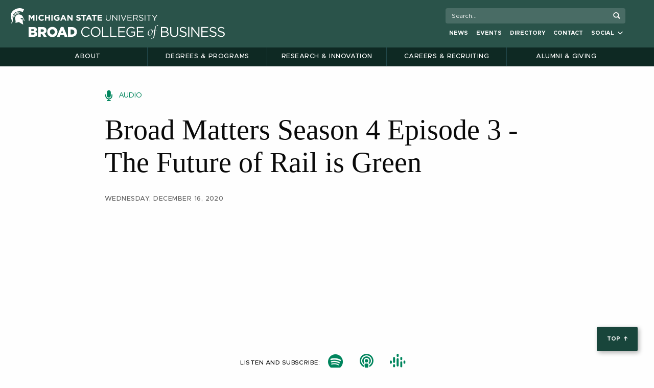

--- FILE ---
content_type: text/html; charset=UTF-8
request_url: https://broad.msu.edu/news/season-4-episode-3-the-future-of-rail-is-green/
body_size: 20611
content:


<!doctype html>

  <html class="no-js"  lang="en-US">

	<head>
		<meta charset="utf-8">
		
<!-- Google Tag Manager -->
<script>(function(w,d,s,l,i){w[l]=w[l]||[];w[l].push({'gtm.start':
new Date().getTime(),event:'gtm.js'});var f=d.getElementsByTagName(s)[0],
j=d.createElement(s),dl=l!='dataLayer'?'&l='+l:'';j.async=true;j.src=
'https://www.googletagmanager.com/gtm.js?id='+i+dl;f.parentNode.insertBefore(j,f);
})(window,document,'script','dataLayer','GTM-P8NPMH');</script>
<!-- End Google Tag Manager -->		
		<!-- Force IE to use the latest rendering engine available -->
		<meta http-equiv="X-UA-Compatible" content="IE=edge">

		<!-- Mobile Meta -->
		<meta name="viewport" content="width=device-width, initial-scale=1.0">
		<meta class="foundation-mq">
		<link rel="stylesheet" href="https://cdnjs.cloudflare.com/ajax/libs/font-awesome/6.2.0/css/all.min.css">
		<script src="https://kit.fontawesome.com/151a7a2238.js" crossorigin="anonymous"></script>
		<!-- If Site Icon isn't set in customizer -->
					<!-- Icons & Favicons -->
			<link rel="manifest" href="/app/themes/EliBroad/assets/images/favicon/manifest.webmanifest">
			<link rel="icon" href="/app/themes/EliBroad/assets/images/favicon/favicon.ico" sizes="any">
			<link rel="icon" href="/app/themes/EliBroad/assets/images/favicon/icon.svg" type="image/svg+xml">
			<link rel="apple-touch-icon" href="/app/themes/EliBroad/assets/images/favicon/apple-touch-icon.png">
	    
		<link rel="pingback" href="https://broad.msu.edu/xmlrpc.php">
			<!-- meta background for phones -->
			<meta name="theme-color" content="#18453B" />


<meta name='robots' content='index, follow, max-image-preview:large, max-snippet:-1, max-video-preview:-1' />
	<style>img:is([sizes="auto" i], [sizes^="auto," i]) { contain-intrinsic-size: 3000px 1500px }</style>
	
	<!-- This site is optimized with the Yoast SEO Premium plugin v25.9 (Yoast SEO v25.9) - https://yoast.com/wordpress/plugins/seo/ -->
	<title>Broad Matters Season 4 Episode 3 - The Future of Rail is Green - MSU Broad College of Business</title>
	<link rel="canonical" href="https://broad.msu.edu/news/season-4-episode-3-the-future-of-rail-is-green/" />
	<meta property="og:locale" content="en_US" />
	<meta property="og:type" content="article" />
	<meta property="og:title" content="Broad Matters Season 4 Episode 3 - The Future of Rail is Green" />
	<meta property="og:url" content="https://broad.msu.edu/news/season-4-episode-3-the-future-of-rail-is-green/" />
	<meta property="og:site_name" content="Eli Broad College of Business | Michigan State University" />
	<meta property="article:publisher" content="https://www.facebook.com/MSUBroadCollege" />
	<meta property="article:modified_time" content="2023-06-15T20:38:57+00:00" />
	<meta property="og:image" content="https://broad.msu.edu/app/uploads/2022/03/Broad-College-of-Business-Share-Image.jpg" />
	<meta property="og:image:width" content="1600" />
	<meta property="og:image:height" content="900" />
	<meta property="og:image:type" content="image/jpeg" />
	<meta name="twitter:card" content="summary_large_image" />
	<meta name="twitter:site" content="@MSUBroadCollege" />
	<script type="application/ld+json" class="yoast-schema-graph">{"@context":"https://schema.org","@graph":[{"@type":"Article","@id":"https://broad.msu.edu/news/season-4-episode-3-the-future-of-rail-is-green/#article","isPartOf":{"@id":"https://broad.msu.edu/news/season-4-episode-3-the-future-of-rail-is-green/"},"author":{"name":"Kennedi Cosma","@id":"https://broad.msu.edu/#/schema/person/0cda334b051adb26727719734461b58c"},"headline":"Broad Matters Season 4 Episode 3 &#8211; The Future of Rail is Green","datePublished":"2020-12-16T18:51:18+00:00","dateModified":"2023-06-15T20:38:57+00:00","mainEntityOfPage":{"@id":"https://broad.msu.edu/news/season-4-episode-3-the-future-of-rail-is-green/"},"wordCount":11,"publisher":{"@id":"https://broad.msu.edu/#organization"},"keywords":["Center for Railway Research &amp; Education","Social Impact"],"articleSection":["Research"],"inLanguage":"en-US"},{"@type":"WebPage","@id":"https://broad.msu.edu/news/season-4-episode-3-the-future-of-rail-is-green/","url":"https://broad.msu.edu/news/season-4-episode-3-the-future-of-rail-is-green/","name":"Broad Matters Season 4 Episode 3 - The Future of Rail is Green - MSU Broad College of Business","isPartOf":{"@id":"https://broad.msu.edu/#website"},"datePublished":"2020-12-16T18:51:18+00:00","dateModified":"2023-06-15T20:38:57+00:00","breadcrumb":{"@id":"https://broad.msu.edu/news/season-4-episode-3-the-future-of-rail-is-green/#breadcrumb"},"inLanguage":"en-US","potentialAction":[{"@type":"ReadAction","target":["https://broad.msu.edu/news/season-4-episode-3-the-future-of-rail-is-green/"]}]},{"@type":"BreadcrumbList","@id":"https://broad.msu.edu/news/season-4-episode-3-the-future-of-rail-is-green/#breadcrumb","itemListElement":[{"@type":"ListItem","position":1,"name":"Home","item":"https://broad.msu.edu/"},{"@type":"ListItem","position":2,"name":"Broad Matters Season 4 Episode 3 &#8211; The Future of Rail is Green"}]},{"@type":"WebSite","@id":"https://broad.msu.edu/#website","url":"https://broad.msu.edu/","name":"Eli Broad College of Business | Michigan State University","description":"","publisher":{"@id":"https://broad.msu.edu/#organization"},"potentialAction":[{"@type":"SearchAction","target":{"@type":"EntryPoint","urlTemplate":"https://broad.msu.edu/?s={search_term_string}"},"query-input":{"@type":"PropertyValueSpecification","valueRequired":true,"valueName":"search_term_string"}}],"inLanguage":"en-US"},{"@type":"Organization","@id":"https://broad.msu.edu/#organization","name":"Eli Broad College of Business","url":"https://broad.msu.edu/","logo":{"@type":"ImageObject","inLanguage":"en-US","@id":"https://broad.msu.edu/#/schema/logo/image/","url":"https://broad.msu.edu/app/uploads/2022/03/Broad-College-of-Business-Knowledge-Graph.png","contentUrl":"https://broad.msu.edu/app/uploads/2022/03/Broad-College-of-Business-Knowledge-Graph.png","width":336,"height":336,"caption":"Eli Broad College of Business"},"image":{"@id":"https://broad.msu.edu/#/schema/logo/image/"},"sameAs":["https://www.facebook.com/MSUBroadCollege","https://x.com/MSUBroadCollege","https://www.instagram.com/msubroadcollege/","https://www.linkedin.com/school/msubroadcollege/","https://www.youtube.com/user/MSUBroad"]},{"@type":"Person","@id":"https://broad.msu.edu/#/schema/person/0cda334b051adb26727719734461b58c","name":"Kennedi Cosma","image":{"@type":"ImageObject","inLanguage":"en-US","@id":"https://broad.msu.edu/#/schema/person/image/","url":"https://secure.gravatar.com/avatar/aa277910134a0ca1e1ae33eee16e5cd3213c3d9ac62802a872f9059e0163677b?s=96&d=mm&r=g","contentUrl":"https://secure.gravatar.com/avatar/aa277910134a0ca1e1ae33eee16e5cd3213c3d9ac62802a872f9059e0163677b?s=96&d=mm&r=g","caption":"Kennedi Cosma"},"url":"https://broad.msu.edu/author/cosmaken/"}]}</script>
	<!-- / Yoast SEO Premium plugin. -->


<link rel='dns-prefetch' href='//www.google.com' />
<link rel='dns-prefetch' href='//msu.edu' />
<link rel='dns-prefetch' href='//cdnjs.cloudflare.com' />
<link rel='dns-prefetch' href='//fonts.googleapis.com' />
<link rel="alternate" type="application/rss+xml" title="Eli Broad College of Business | Michigan State University &raquo; Feed" href="https://broad.msu.edu/feed/" />
<link rel="alternate" type="application/rss+xml" title="Eli Broad College of Business | Michigan State University &raquo; Comments Feed" href="https://broad.msu.edu/comments/feed/" />
<link rel="alternate" type="text/calendar" title="Eli Broad College of Business | Michigan State University &raquo; iCal Feed" href="https://broad.msu.edu/events/?ical=1" />
<script type="text/javascript">
/* <![CDATA[ */
window._wpemojiSettings = {"baseUrl":"https:\/\/s.w.org\/images\/core\/emoji\/16.0.1\/72x72\/","ext":".png","svgUrl":"https:\/\/s.w.org\/images\/core\/emoji\/16.0.1\/svg\/","svgExt":".svg","source":{"concatemoji":"https:\/\/broad.msu.edu\/wp-includes\/js\/wp-emoji-release.min.js?ver=6.8.3"}};
/*! This file is auto-generated */
!function(s,n){var o,i,e;function c(e){try{var t={supportTests:e,timestamp:(new Date).valueOf()};sessionStorage.setItem(o,JSON.stringify(t))}catch(e){}}function p(e,t,n){e.clearRect(0,0,e.canvas.width,e.canvas.height),e.fillText(t,0,0);var t=new Uint32Array(e.getImageData(0,0,e.canvas.width,e.canvas.height).data),a=(e.clearRect(0,0,e.canvas.width,e.canvas.height),e.fillText(n,0,0),new Uint32Array(e.getImageData(0,0,e.canvas.width,e.canvas.height).data));return t.every(function(e,t){return e===a[t]})}function u(e,t){e.clearRect(0,0,e.canvas.width,e.canvas.height),e.fillText(t,0,0);for(var n=e.getImageData(16,16,1,1),a=0;a<n.data.length;a++)if(0!==n.data[a])return!1;return!0}function f(e,t,n,a){switch(t){case"flag":return n(e,"\ud83c\udff3\ufe0f\u200d\u26a7\ufe0f","\ud83c\udff3\ufe0f\u200b\u26a7\ufe0f")?!1:!n(e,"\ud83c\udde8\ud83c\uddf6","\ud83c\udde8\u200b\ud83c\uddf6")&&!n(e,"\ud83c\udff4\udb40\udc67\udb40\udc62\udb40\udc65\udb40\udc6e\udb40\udc67\udb40\udc7f","\ud83c\udff4\u200b\udb40\udc67\u200b\udb40\udc62\u200b\udb40\udc65\u200b\udb40\udc6e\u200b\udb40\udc67\u200b\udb40\udc7f");case"emoji":return!a(e,"\ud83e\udedf")}return!1}function g(e,t,n,a){var r="undefined"!=typeof WorkerGlobalScope&&self instanceof WorkerGlobalScope?new OffscreenCanvas(300,150):s.createElement("canvas"),o=r.getContext("2d",{willReadFrequently:!0}),i=(o.textBaseline="top",o.font="600 32px Arial",{});return e.forEach(function(e){i[e]=t(o,e,n,a)}),i}function t(e){var t=s.createElement("script");t.src=e,t.defer=!0,s.head.appendChild(t)}"undefined"!=typeof Promise&&(o="wpEmojiSettingsSupports",i=["flag","emoji"],n.supports={everything:!0,everythingExceptFlag:!0},e=new Promise(function(e){s.addEventListener("DOMContentLoaded",e,{once:!0})}),new Promise(function(t){var n=function(){try{var e=JSON.parse(sessionStorage.getItem(o));if("object"==typeof e&&"number"==typeof e.timestamp&&(new Date).valueOf()<e.timestamp+604800&&"object"==typeof e.supportTests)return e.supportTests}catch(e){}return null}();if(!n){if("undefined"!=typeof Worker&&"undefined"!=typeof OffscreenCanvas&&"undefined"!=typeof URL&&URL.createObjectURL&&"undefined"!=typeof Blob)try{var e="postMessage("+g.toString()+"("+[JSON.stringify(i),f.toString(),p.toString(),u.toString()].join(",")+"));",a=new Blob([e],{type:"text/javascript"}),r=new Worker(URL.createObjectURL(a),{name:"wpTestEmojiSupports"});return void(r.onmessage=function(e){c(n=e.data),r.terminate(),t(n)})}catch(e){}c(n=g(i,f,p,u))}t(n)}).then(function(e){for(var t in e)n.supports[t]=e[t],n.supports.everything=n.supports.everything&&n.supports[t],"flag"!==t&&(n.supports.everythingExceptFlag=n.supports.everythingExceptFlag&&n.supports[t]);n.supports.everythingExceptFlag=n.supports.everythingExceptFlag&&!n.supports.flag,n.DOMReady=!1,n.readyCallback=function(){n.DOMReady=!0}}).then(function(){return e}).then(function(){var e;n.supports.everything||(n.readyCallback(),(e=n.source||{}).concatemoji?t(e.concatemoji):e.wpemoji&&e.twemoji&&(t(e.twemoji),t(e.wpemoji)))}))}((window,document),window._wpemojiSettings);
/* ]]> */
</script>
<link rel='stylesheet' id='tribe-events-pro-mini-calendar-block-styles-css' href='https://broad.msu.edu/app/plugins/events-calendar-pro/build/css/tribe-events-pro-mini-calendar-block.css?ver=7.7.6' type='text/css' media='all' />
<style id='wp-emoji-styles-inline-css' type='text/css'>

	img.wp-smiley, img.emoji {
		display: inline !important;
		border: none !important;
		box-shadow: none !important;
		height: 1em !important;
		width: 1em !important;
		margin: 0 0.07em !important;
		vertical-align: -0.1em !important;
		background: none !important;
		padding: 0 !important;
	}
</style>
<link rel='stylesheet' id='wp-block-library-css' href='https://broad.msu.edu/wp-includes/css/dist/block-library/style.min.css?ver=6.8.3' type='text/css' media='all' />
<style id='classic-theme-styles-inline-css' type='text/css'>
/*! This file is auto-generated */
.wp-block-button__link{color:#fff;background-color:#32373c;border-radius:9999px;box-shadow:none;text-decoration:none;padding:calc(.667em + 2px) calc(1.333em + 2px);font-size:1.125em}.wp-block-file__button{background:#32373c;color:#fff;text-decoration:none}
</style>
<style id='filebird-block-filebird-gallery-style-inline-css' type='text/css'>
ul.filebird-block-filebird-gallery{margin:auto!important;padding:0!important;width:100%}ul.filebird-block-filebird-gallery.layout-grid{display:grid;grid-gap:20px;align-items:stretch;grid-template-columns:repeat(var(--columns),1fr);justify-items:stretch}ul.filebird-block-filebird-gallery.layout-grid li img{border:1px solid #ccc;box-shadow:2px 2px 6px 0 rgba(0,0,0,.3);height:100%;max-width:100%;-o-object-fit:cover;object-fit:cover;width:100%}ul.filebird-block-filebird-gallery.layout-masonry{-moz-column-count:var(--columns);-moz-column-gap:var(--space);column-gap:var(--space);-moz-column-width:var(--min-width);columns:var(--min-width) var(--columns);display:block;overflow:auto}ul.filebird-block-filebird-gallery.layout-masonry li{margin-bottom:var(--space)}ul.filebird-block-filebird-gallery li{list-style:none}ul.filebird-block-filebird-gallery li figure{height:100%;margin:0;padding:0;position:relative;width:100%}ul.filebird-block-filebird-gallery li figure figcaption{background:linear-gradient(0deg,rgba(0,0,0,.7),rgba(0,0,0,.3) 70%,transparent);bottom:0;box-sizing:border-box;color:#fff;font-size:.8em;margin:0;max-height:100%;overflow:auto;padding:3em .77em .7em;position:absolute;text-align:center;width:100%;z-index:2}ul.filebird-block-filebird-gallery li figure figcaption a{color:inherit}

</style>
<style id='global-styles-inline-css' type='text/css'>
:root{--wp--preset--aspect-ratio--square: 1;--wp--preset--aspect-ratio--4-3: 4/3;--wp--preset--aspect-ratio--3-4: 3/4;--wp--preset--aspect-ratio--3-2: 3/2;--wp--preset--aspect-ratio--2-3: 2/3;--wp--preset--aspect-ratio--16-9: 16/9;--wp--preset--aspect-ratio--9-16: 9/16;--wp--preset--color--black: #000000;--wp--preset--color--cyan-bluish-gray: #abb8c3;--wp--preset--color--white: #ffffff;--wp--preset--color--pale-pink: #f78da7;--wp--preset--color--vivid-red: #cf2e2e;--wp--preset--color--luminous-vivid-orange: #ff6900;--wp--preset--color--luminous-vivid-amber: #fcb900;--wp--preset--color--light-green-cyan: #7bdcb5;--wp--preset--color--vivid-green-cyan: #00d084;--wp--preset--color--pale-cyan-blue: #8ed1fc;--wp--preset--color--vivid-cyan-blue: #0693e3;--wp--preset--color--vivid-purple: #9b51e0;--wp--preset--gradient--vivid-cyan-blue-to-vivid-purple: linear-gradient(135deg,rgba(6,147,227,1) 0%,rgb(155,81,224) 100%);--wp--preset--gradient--light-green-cyan-to-vivid-green-cyan: linear-gradient(135deg,rgb(122,220,180) 0%,rgb(0,208,130) 100%);--wp--preset--gradient--luminous-vivid-amber-to-luminous-vivid-orange: linear-gradient(135deg,rgba(252,185,0,1) 0%,rgba(255,105,0,1) 100%);--wp--preset--gradient--luminous-vivid-orange-to-vivid-red: linear-gradient(135deg,rgba(255,105,0,1) 0%,rgb(207,46,46) 100%);--wp--preset--gradient--very-light-gray-to-cyan-bluish-gray: linear-gradient(135deg,rgb(238,238,238) 0%,rgb(169,184,195) 100%);--wp--preset--gradient--cool-to-warm-spectrum: linear-gradient(135deg,rgb(74,234,220) 0%,rgb(151,120,209) 20%,rgb(207,42,186) 40%,rgb(238,44,130) 60%,rgb(251,105,98) 80%,rgb(254,248,76) 100%);--wp--preset--gradient--blush-light-purple: linear-gradient(135deg,rgb(255,206,236) 0%,rgb(152,150,240) 100%);--wp--preset--gradient--blush-bordeaux: linear-gradient(135deg,rgb(254,205,165) 0%,rgb(254,45,45) 50%,rgb(107,0,62) 100%);--wp--preset--gradient--luminous-dusk: linear-gradient(135deg,rgb(255,203,112) 0%,rgb(199,81,192) 50%,rgb(65,88,208) 100%);--wp--preset--gradient--pale-ocean: linear-gradient(135deg,rgb(255,245,203) 0%,rgb(182,227,212) 50%,rgb(51,167,181) 100%);--wp--preset--gradient--electric-grass: linear-gradient(135deg,rgb(202,248,128) 0%,rgb(113,206,126) 100%);--wp--preset--gradient--midnight: linear-gradient(135deg,rgb(2,3,129) 0%,rgb(40,116,252) 100%);--wp--preset--font-size--small: 13px;--wp--preset--font-size--medium: 20px;--wp--preset--font-size--large: 36px;--wp--preset--font-size--x-large: 42px;--wp--preset--spacing--20: 0.44rem;--wp--preset--spacing--30: 0.67rem;--wp--preset--spacing--40: 1rem;--wp--preset--spacing--50: 1.5rem;--wp--preset--spacing--60: 2.25rem;--wp--preset--spacing--70: 3.38rem;--wp--preset--spacing--80: 5.06rem;--wp--preset--shadow--natural: 6px 6px 9px rgba(0, 0, 0, 0.2);--wp--preset--shadow--deep: 12px 12px 50px rgba(0, 0, 0, 0.4);--wp--preset--shadow--sharp: 6px 6px 0px rgba(0, 0, 0, 0.2);--wp--preset--shadow--outlined: 6px 6px 0px -3px rgba(255, 255, 255, 1), 6px 6px rgba(0, 0, 0, 1);--wp--preset--shadow--crisp: 6px 6px 0px rgba(0, 0, 0, 1);}:where(.is-layout-flex){gap: 0.5em;}:where(.is-layout-grid){gap: 0.5em;}body .is-layout-flex{display: flex;}.is-layout-flex{flex-wrap: wrap;align-items: center;}.is-layout-flex > :is(*, div){margin: 0;}body .is-layout-grid{display: grid;}.is-layout-grid > :is(*, div){margin: 0;}:where(.wp-block-columns.is-layout-flex){gap: 2em;}:where(.wp-block-columns.is-layout-grid){gap: 2em;}:where(.wp-block-post-template.is-layout-flex){gap: 1.25em;}:where(.wp-block-post-template.is-layout-grid){gap: 1.25em;}.has-black-color{color: var(--wp--preset--color--black) !important;}.has-cyan-bluish-gray-color{color: var(--wp--preset--color--cyan-bluish-gray) !important;}.has-white-color{color: var(--wp--preset--color--white) !important;}.has-pale-pink-color{color: var(--wp--preset--color--pale-pink) !important;}.has-vivid-red-color{color: var(--wp--preset--color--vivid-red) !important;}.has-luminous-vivid-orange-color{color: var(--wp--preset--color--luminous-vivid-orange) !important;}.has-luminous-vivid-amber-color{color: var(--wp--preset--color--luminous-vivid-amber) !important;}.has-light-green-cyan-color{color: var(--wp--preset--color--light-green-cyan) !important;}.has-vivid-green-cyan-color{color: var(--wp--preset--color--vivid-green-cyan) !important;}.has-pale-cyan-blue-color{color: var(--wp--preset--color--pale-cyan-blue) !important;}.has-vivid-cyan-blue-color{color: var(--wp--preset--color--vivid-cyan-blue) !important;}.has-vivid-purple-color{color: var(--wp--preset--color--vivid-purple) !important;}.has-black-background-color{background-color: var(--wp--preset--color--black) !important;}.has-cyan-bluish-gray-background-color{background-color: var(--wp--preset--color--cyan-bluish-gray) !important;}.has-white-background-color{background-color: var(--wp--preset--color--white) !important;}.has-pale-pink-background-color{background-color: var(--wp--preset--color--pale-pink) !important;}.has-vivid-red-background-color{background-color: var(--wp--preset--color--vivid-red) !important;}.has-luminous-vivid-orange-background-color{background-color: var(--wp--preset--color--luminous-vivid-orange) !important;}.has-luminous-vivid-amber-background-color{background-color: var(--wp--preset--color--luminous-vivid-amber) !important;}.has-light-green-cyan-background-color{background-color: var(--wp--preset--color--light-green-cyan) !important;}.has-vivid-green-cyan-background-color{background-color: var(--wp--preset--color--vivid-green-cyan) !important;}.has-pale-cyan-blue-background-color{background-color: var(--wp--preset--color--pale-cyan-blue) !important;}.has-vivid-cyan-blue-background-color{background-color: var(--wp--preset--color--vivid-cyan-blue) !important;}.has-vivid-purple-background-color{background-color: var(--wp--preset--color--vivid-purple) !important;}.has-black-border-color{border-color: var(--wp--preset--color--black) !important;}.has-cyan-bluish-gray-border-color{border-color: var(--wp--preset--color--cyan-bluish-gray) !important;}.has-white-border-color{border-color: var(--wp--preset--color--white) !important;}.has-pale-pink-border-color{border-color: var(--wp--preset--color--pale-pink) !important;}.has-vivid-red-border-color{border-color: var(--wp--preset--color--vivid-red) !important;}.has-luminous-vivid-orange-border-color{border-color: var(--wp--preset--color--luminous-vivid-orange) !important;}.has-luminous-vivid-amber-border-color{border-color: var(--wp--preset--color--luminous-vivid-amber) !important;}.has-light-green-cyan-border-color{border-color: var(--wp--preset--color--light-green-cyan) !important;}.has-vivid-green-cyan-border-color{border-color: var(--wp--preset--color--vivid-green-cyan) !important;}.has-pale-cyan-blue-border-color{border-color: var(--wp--preset--color--pale-cyan-blue) !important;}.has-vivid-cyan-blue-border-color{border-color: var(--wp--preset--color--vivid-cyan-blue) !important;}.has-vivid-purple-border-color{border-color: var(--wp--preset--color--vivid-purple) !important;}.has-vivid-cyan-blue-to-vivid-purple-gradient-background{background: var(--wp--preset--gradient--vivid-cyan-blue-to-vivid-purple) !important;}.has-light-green-cyan-to-vivid-green-cyan-gradient-background{background: var(--wp--preset--gradient--light-green-cyan-to-vivid-green-cyan) !important;}.has-luminous-vivid-amber-to-luminous-vivid-orange-gradient-background{background: var(--wp--preset--gradient--luminous-vivid-amber-to-luminous-vivid-orange) !important;}.has-luminous-vivid-orange-to-vivid-red-gradient-background{background: var(--wp--preset--gradient--luminous-vivid-orange-to-vivid-red) !important;}.has-very-light-gray-to-cyan-bluish-gray-gradient-background{background: var(--wp--preset--gradient--very-light-gray-to-cyan-bluish-gray) !important;}.has-cool-to-warm-spectrum-gradient-background{background: var(--wp--preset--gradient--cool-to-warm-spectrum) !important;}.has-blush-light-purple-gradient-background{background: var(--wp--preset--gradient--blush-light-purple) !important;}.has-blush-bordeaux-gradient-background{background: var(--wp--preset--gradient--blush-bordeaux) !important;}.has-luminous-dusk-gradient-background{background: var(--wp--preset--gradient--luminous-dusk) !important;}.has-pale-ocean-gradient-background{background: var(--wp--preset--gradient--pale-ocean) !important;}.has-electric-grass-gradient-background{background: var(--wp--preset--gradient--electric-grass) !important;}.has-midnight-gradient-background{background: var(--wp--preset--gradient--midnight) !important;}.has-small-font-size{font-size: var(--wp--preset--font-size--small) !important;}.has-medium-font-size{font-size: var(--wp--preset--font-size--medium) !important;}.has-large-font-size{font-size: var(--wp--preset--font-size--large) !important;}.has-x-large-font-size{font-size: var(--wp--preset--font-size--x-large) !important;}
:where(.wp-block-post-template.is-layout-flex){gap: 1.25em;}:where(.wp-block-post-template.is-layout-grid){gap: 1.25em;}
:where(.wp-block-columns.is-layout-flex){gap: 2em;}:where(.wp-block-columns.is-layout-grid){gap: 2em;}
:root :where(.wp-block-pullquote){font-size: 1.5em;line-height: 1.6;}
</style>
<link rel='stylesheet' id='searchandfilter-css' href='https://broad.msu.edu/app/plugins/search-filter/style.css?ver=1' type='text/css' media='all' />
<link rel='stylesheet' id='SocialIconsShare-css' href='https://broad.msu.edu/app/plugins/social-media-share-icons/css/socialIconShare.css?ver=6.8.3' type='text/css' media='all' />
<link rel='stylesheet' id='search-filter-plugin-styles-css' href='https://broad.msu.edu/app/plugins/search-and-filter-pro/public/assets/css/search-filter.min.css?ver=2.5.20' type='text/css' media='all' />
<link rel='stylesheet' id='slick-css' href='https://broad.msu.edu/app/themes/EliBroad/assets/slick/slick.min.css?ver=1.1' type='text/css' media='all' />
<link rel='stylesheet' id='slicktheme-css' href='https://broad.msu.edu/app/themes/EliBroad/assets/slick/slick-theme.min.css?ver=1.1' type='text/css' media='all' />
<link rel='stylesheet' id='fancy-box-style-css' href='//cdnjs.cloudflare.com/ajax/libs/fancybox/3.4.1/jquery.fancybox.min.css?ver=6.8.3' type='text/css' media='all' />
<link rel='stylesheet' id='google-font-unna-css' href='//fonts.googleapis.com/css?family=Unna&#038;ver=6.8.3' type='text/css' media='all' />
<link rel='stylesheet' id='print-css-css' href='https://broad.msu.edu/app/themes/EliBroad/assets/print_styles/print.css?ver=6.8.3' type='text/css' media='all' />
<link rel='stylesheet' id='site-css-css' href='https://broad.msu.edu/app/themes/EliBroad/assets/dist/index.css?ver=1763684810' type='text/css' media='all' />
<script type="text/javascript" src="https://www.google.com/recaptcha/api.js" id="captcha-js"></script>
<script type="text/javascript" src="https://broad.msu.edu/wp-includes/js/jquery/jquery.min.js?ver=3.7.1" id="jquery-core-js"></script>
<script type="text/javascript" src="https://broad.msu.edu/wp-includes/js/jquery/jquery-migrate.min.js?ver=3.4.1" id="jquery-migrate-js"></script>
<script type="text/javascript" id="search-filter-plugin-build-js-extra">
/* <![CDATA[ */
var SF_LDATA = {"ajax_url":"https:\/\/broad.msu.edu\/wp-admin\/admin-ajax.php","home_url":"https:\/\/broad.msu.edu\/","extensions":[]};
/* ]]> */
</script>
<script type="text/javascript" src="https://broad.msu.edu/app/plugins/search-and-filter-pro/public/assets/js/search-filter-build.min.js?ver=2.5.20" id="search-filter-plugin-build-js"></script>
<script type="text/javascript" src="https://broad.msu.edu/app/plugins/search-and-filter-pro/public/assets/js/chosen.jquery.min.js?ver=2.5.20" id="search-filter-plugin-chosen-js"></script>
<script type="text/javascript" src="https://broad.msu.edu/app/themes/EliBroad/assets/scripts/js/educationAbroadCheckboxes.js?ver=1763684640" id="education-abroad-checkboxes-js"></script>
<script type="text/javascript" src="https://broad.msu.edu/app/themes/EliBroad/assets/scripts/js/fundingProgressBar.js?ver=1763684640" id="fundingProgressBar-js"></script>
<script type="text/javascript" src="https://broad.msu.edu/app/themes/EliBroad/assets/scripts/js/imagesloaded.pkgd.min.js?ver=1763684640" id="imagesloaded.pkgd.min-js"></script>
<script type="text/javascript" src="https://broad.msu.edu/app/themes/EliBroad/assets/scripts/js/tilt.jquery.js?ver=1763684640" id="tilt.jquery-js"></script>
<script type="text/javascript" src="https://broad.msu.edu/app/themes/EliBroad/assets/scripts/js/video-overlay.js?ver=1763684640" id="video-overlay.jquery.js-js"></script>
<script type="text/javascript" src="https://msu.edu/_files/js/analytics.js?UA=5547993-7&amp;HJ=1185176&amp;ver=6.8.3" id="msu-analytics-js"></script>
<link rel="https://api.w.org/" href="https://broad.msu.edu/wp-json/" /><link rel="alternate" title="JSON" type="application/json" href="https://broad.msu.edu/wp-json/wp/v2/news_article/52654" /><link rel='shortlink' href='https://broad.msu.edu/?p=52654' />
<link rel="alternate" title="oEmbed (JSON)" type="application/json+oembed" href="https://broad.msu.edu/wp-json/oembed/1.0/embed?url=https%3A%2F%2Fbroad.msu.edu%2Fnews%2Fseason-4-episode-3-the-future-of-rail-is-green%2F" />
<link rel="alternate" title="oEmbed (XML)" type="text/xml+oembed" href="https://broad.msu.edu/wp-json/oembed/1.0/embed?url=https%3A%2F%2Fbroad.msu.edu%2Fnews%2Fseason-4-episode-3-the-future-of-rail-is-green%2F&#038;format=xml" />
<meta name="tec-api-version" content="v1"><meta name="tec-api-origin" content="https://broad.msu.edu"><link rel="alternate" href="https://broad.msu.edu/wp-json/tribe/events/v1/" /><script id='nitro-telemetry-meta' nitro-exclude>window.NPTelemetryMetadata={missReason: (!window.NITROPACK_STATE ? 'Test Mode' : 'hit'),pageType: 'news_article',isEligibleForOptimization: false,}</script><script id='nitro-generic' nitro-exclude>(()=>{window.NitroPack=window.NitroPack||{coreVersion:"na",isCounted:!1};let e=document.createElement("script");if(e.src="https://nitroscripts.com/LKXbtDauAsrwcqJWWkNcWwTAeFQSSSqS",e.async=!0,e.id="nitro-script",document.head.appendChild(e),!window.NitroPack.isCounted){window.NitroPack.isCounted=!0;let t=()=>{navigator.sendBeacon("https://to.getnitropack.com/p",JSON.stringify({siteId:"LKXbtDauAsrwcqJWWkNcWwTAeFQSSSqS",url:window.location.href,isOptimized:!!window.IS_NITROPACK,coreVersion:"na",missReason:window.NPTelemetryMetadata?.missReason||"",pageType:window.NPTelemetryMetadata?.pageType||"",isEligibleForOptimization:!!window.NPTelemetryMetadata?.isEligibleForOptimization}))};(()=>{let e=()=>new Promise(e=>{"complete"===document.readyState?e():window.addEventListener("load",e)}),i=()=>new Promise(e=>{document.prerendering?document.addEventListener("prerenderingchange",e,{once:!0}):e()}),a=async()=>{await i(),await e(),t()};a()})(),window.addEventListener("pageshow",e=>{if(e.persisted){let i=document.prerendering||self.performance?.getEntriesByType?.("navigation")[0]?.activationStart>0;"visible"!==document.visibilityState||i||t()}})}})();</script></head>
			
	


  <body class="wp-singular news_article-template-default single single-news_article postid-52654 wp-custom-logo wp-theme-EliBroad new-news-content tribe-no-js"><a id="mainContent" href="#main-content">skip to main content</a>
  <!--noindex-->    
  <!-- Google Tag Manager (noscript) -->
<noscript><iframe src="https://www.googletagmanager.com/ns.html?id=GTM-P8NPMH"
height="0" width="0" style="display:none;visibility:hidden"></iframe></noscript>
<!-- End Google Tag Manager (noscript) -->	  
	        <div class="off-canvas-content" data-off-canvas-content>
        <!-- All page content lives after this  -->

                  <div id="masthead" class="news-article-template">
          

         <div class="masthead-space-holder">
            <div id="masthead-and-nav-wrapper" >

              
<div class="sticky-masthead-placeholder">
  
  <div id="sticky-masthead" class="masthead-wrap-container">
          <div class="grid-container ">
        <div class="grid-x grid-padding-x masthead-elements">
                      
            <div class="large-8 medium-9 small-9 cell msu-mark">
              <a href="https://msu.edu/">
              <img class="msu-helmet" src = 'https://broad.msu.edu/app/themes/EliBroad/assets/images/temporary/masthead-helmet-white.svg' alt = 'Michigan State University' /></a>
            </div>

                        <div class="large-4 medium-3 small-3 cell show-for-large search-cell">
              
<div class="u-search-column" id="search-wrapper2" role="search">
  <div id="search-tool-box2">
<!-- Switch to funnelback search using search.broad.msu.edu domain -->    
<!-- if you are using u.search.msu.edu use the following form values -->
<!-- action should be equal to //u.search.msu.edu/index.php when using u.search.msu.edu -->
    <form action="https://search.broad.msu.edu/s/search.html?collection=msu-bcb~sp-search" method="get">
    <!-- value should be equal to site URL -->
	     <input name="analytics" type="hidden" value="UA-5547993-7">   <!-- value should be equal to Google analytics number --> 
      <label class="visually-hide" for="q2">Search Tool</label>
      <input type="hidden" name="collection" value="msu-bcb~sp-search">
      <input id="q2" name="query" placeholder="Search...">
      <input id="btn_search2" type="submit" value="search button">
    </form>
  </div>
</div>            </div>
            

            <div class="small-3 cell hide-for-large">
              

<a href="javascript:;" id="nav-menu-button" class="button menu-button float-right hide-for-large" data-toggle="main-nav">
  <!--<span class="show-for-medium">Menu</span> -->
  <i class="fas fa-bars"></i>
</a>             </div>

                        <div id="small-nav-place"></div>
            <div class="large-8 cell broad-mark">
              <a href="https://broad.msu.edu/"><img src="https://broad.msu.edu/app/themes/EliBroad/assets/images/broad-college-of-business.svg?v=2.0.0" alt="Broad College of Business"></a>
            </div>


                        <div class="large-4 cell secondary-nav show-for-large">
              <!-- jquery will insert the secondary nav here if screen is larger than 1024 -->
              <div id="secondary-nav-large">
              

<div id="masthead-secondary-nav" class="menu-secondary-navigation-container"><ul id="menu-secondary-navigation" class="menu"><li id="menu-item-52594" class="menu-item menu-item-type-post_type menu-item-object-page menu-item-52594"><a href="https://broad.msu.edu/news/">News</a></li>
<li id="menu-item-45634" class="menu-item menu-item-type-post_type menu-item-object-page menu-item-45634"><a href="https://broad.msu.edu/events/">Events</a></li>
<li id="menu-item-45635" class="menu-item menu-item-type-post_type menu-item-object-page menu-item-45635"><a href="https://broad.msu.edu/directory/">Directory</a></li>
<li id="menu-item-45636" class="menu-item menu-item-type-post_type menu-item-object-page menu-item-45636"><a href="https://broad.msu.edu/contact/">Contact</a></li>
<li id="menu-item-69584" class="menu-item-resources menu-item menu-item-type-post_type menu-item-object-page menu-item-69584"><a href="https://broad.msu.edu/undergraduate/opportunities/wellness-resources/">Resources</a></li>
<li id="menu-item-45637" class="social menu-item menu-item-type-custom menu-item-object-custom menu-item-has-children menu-item-45637"><a>Social</a>
<ul class="sub-menu">
	<li id="menu-item-45638" class="menu-item menu-item-type-custom menu-item-object-custom menu-item-has-children menu-item-45638"><a href="#">Connect with Broad</a>
	<ul class="sub-menu">
		<li id="menu-item-45639" class="facebook menu-item menu-item-type-custom menu-item-object-custom menu-item-45639"><a href="https://www.facebook.com/MSUBroadCollege">Facebook</a></li>
		<li id="menu-item-45640" class="twitter menu-item menu-item-type-custom menu-item-object-custom menu-item-45640"><a href="http://twitter.com/MSUBroadCollege">Twitter</a></li>
		<li id="menu-item-45641" class="instagram menu-item menu-item-type-custom menu-item-object-custom menu-item-45641"><a href="http://instagram.com/msubroadcollege/">Instagram</a></li>
		<li id="menu-item-45642" class="linkedin menu-item menu-item-type-custom menu-item-object-custom menu-item-45642"><a href="https://www.linkedin.com/edu/school?id=18615&#038;trk=tyah&#038;trkInfo=clickedVertical%3Aschool%2CclickedEntityId%3A18615%2Cidx%3A4-1-12%2CtarId%3A1445551367111%2Ctas%3Aeli%20broad">LinkedIn</a></li>
		<li id="menu-item-45643" class="flickr menu-item menu-item-type-custom menu-item-object-custom menu-item-45643"><a href="https://www.flickr.com/photos/msubroadcollege/albums">Flickr</a></li>
		<li id="menu-item-45644" class="youtube menu-item menu-item-type-custom menu-item-object-custom menu-item-45644"><a href="https://www.youtube.com/msubroadcollege">YouTube</a></li>
	</ul>
</li>
</ul>
</li>
</ul></div>              </div>
              
            </div>
                    
        </div>
      </div>
    
  </div>
          
</div>         
              <div class="sticky-nav-placeholder">
<div id="sticky-nav-wrapper">

<div id="large-nav-place">

<!-- Menu -->
<nav id="main-nav" class="nav-container off-canvas in-canvas-for-large position-right" data-off-canvas>
        
         
        <div class="grid-x grid-padding-x grid-padding-y hide-for-large">
          <div class="large-12 cell">
            <div class="close-button" aria-label="Close menu" data-close>
              <span  aria-hidden="true"><a href="javascript:;" id="nav-menu-close"><span>&times;</span> Close</a></span>
            </div>
          </div>
          <div class="large-12 cell">
            
<div class="u-search-column" id="search-wrapper" role="search">
  <div id="search-tool-box">
<!-- if you are using u.search.msu.edu use the following form values -->
<!-- Switch to funnelback search using search.broad.msu.edu domain --> 
<!-- action should be equal to //u.search.msu.edu/index.php when using u.search.msu.edu -->
    <form action="https://search.broad.msu.edu/s/search.html" method="get">
    <!-- value should be equal to site URL -->
	  <input name="analytics" type="hidden" value="UA-5547993-7"> <!-- value should be equal to Google analytics number -->
      <label class="visually-hide" for="q">Search Tool</label>
      <input type="hidden" name="collection" value="msu-bcb~sp-search">
      <input id="q" name="query" placeholder="Search...">
      <input id="btn_search" type="submit" value="search button">
    </form>
  </div>
</div>          </div>
        </div>
        <div id="main-nav-wrapper">
          <div id="nav-background-fill"> </div>
          <nav id="main-nav">
            <div class="grid-container">
                <div class="large-12 cell">
                  



<div class="on-top mega-nav-block">

      <ul>
        <li class="menu-item"><span><a class="top-nav-toggle" data-toggle-focus="true" aria-label="About" href="javascript:;" data-toggle="About">About<i class="fas fa-chevron-down"></i><i class="fas fa-chevron-up"></i></a></span> <div id="About" class="main-nav-div dropdown-pane" data-dropdown data-close-on-click="false"><ul><li class="menu-item"><a href="javascript:;" class="sub-menu-toggle" aria-label="Broad at a Glance" data-toggle="BroadataGlance">Broad at a Glance&nbsp;&nbsp;<i class="fas fa-chevron-right"></i><i class="fas fa-chevron-down"></i><i class="fas fa-chevron-up"></i></a> <div id="BroadataGlance" class="sub-nav-div" data-toggler="sub-open"><ul class="ssubcol1"><li class="menu-item"><a data-toggle="About Broad" class="title" href="https://broad.msu.edu/about/" >About Broad</a> </li>
<li class="menu-item"><a data-toggle="Eli & Edythe Broad" class="title" href="https://broad.msu.edu/eli-broad/" >Eli & Edythe Broad</a> </li>
<li class="menu-item"><a data-toggle="Strategic Plan" class="title" href="https://broad.msu.edu/about/strategic-plan/" >Strategic Plan</a> </li>
<li class="menu-item"><a data-toggle="Information Technology" class="title" href="https://broad.msu.edu/about/information-technology/" >Information Technology</a> </li>
<li class="menu-item"><a data-toggle="AI@Broad College" class="title" href="https://broad.msu.edu/research-innovation/ai-at-broad/" >AI@Broad College</a> </li>
<li class="menu-item"><a data-toggle="2025 Dean's Report" class="title" href="https://publications.broad.msu.edu/view/661216620/" >2025 Dean's Report</a> </li>
<li class="menu-item"><a data-toggle="Raising the Bar: 2015-2020 Strategic Report" class="title" href="https://broad.msu.edu/strategic-report" >Raising the Bar: 2015-2020 Strategic Report</a> </li>
</ul><ul class="ssubcol2"></ul></div>
</li>
<li class="menu-item"><a href="javascript:;" class="sub-menu-toggle" aria-label="Departments" data-toggle="Departments">Departments&nbsp;&nbsp;<i class="fas fa-chevron-right"></i><i class="fas fa-chevron-down"></i><i class="fas fa-chevron-up"></i></a> <div id="Departments" class="sub-nav-div" data-toggler="sub-open"><ul class="ssubcol1"><li class="menu-item"><a data-toggle="Accounting & Information Systems" class="title" href="https://broad.msu.edu/accounting/" >Accounting & Information Systems</a> </li>
<li class="menu-item"><a data-toggle="Finance" class="title" href="https://broad.msu.edu/finance/" >Finance</a> </li>
<li class="menu-item"><a data-toggle="Management" class="title" href="https://broad.msu.edu/management/" >Management</a> </li>
<li class="menu-item"><a data-toggle="Marketing" class="title" href="https://broad.msu.edu/marketing/" >Marketing</a> </li>
<li class="menu-item"><a data-toggle="Supply Chain Management" class="title" href="https://broad.msu.edu/supply-chain-management/" >Supply Chain Management</a> </li>
<li class="menu-item"><a data-toggle="The School of Hospitality Business" class="title" href="https://broad.msu.edu/hospitality-business/" >The School of Hospitality Business</a> </li>
</ul><ul class="ssubcol2"></ul></div>
</li>
<li class="menu-item"><a href="javascript:;" class="sub-menu-toggle" aria-label="Leadership" data-toggle="Leadership">Leadership&nbsp;&nbsp;<i class="fas fa-chevron-right"></i><i class="fas fa-chevron-down"></i><i class="fas fa-chevron-up"></i></a> <div id="Leadership" class="sub-nav-div" data-toggler="sub-open"><ul class="ssubcol1"><li class="menu-item"><a data-toggle="Office of the Dean" class="title" href="https://broad.msu.edu/dean/" >Office of the Dean</a> </li>
<li class="menu-item"><a data-toggle="Broad College Leadership" class="title" href="https://broad.msu.edu/leadership/" >Broad College Leadership</a> </li>
</ul><ul class="ssubcol2"></ul></div>
</li>
<li class="menu-item"><a data-toggle="Rankings" class="title" href="https://broad.msu.edu/rankings/" >Rankings</a> </li>
<li class="menu-item"><a href="javascript:;" class="sub-menu-toggle" aria-label="Facilities" data-toggle="Facilities">Facilities&nbsp;&nbsp;<i class="fas fa-chevron-right"></i><i class="fas fa-chevron-down"></i><i class="fas fa-chevron-up"></i></a> <div id="Facilities" class="sub-nav-div" data-toggler="sub-open"><ul class="ssubcol1"><li class="menu-item"><a data-toggle="Broad College Facilities" class="title" href="https://broad.msu.edu/facilities/" >Broad College Facilities</a> </li>
<li class="menu-item"><a data-toggle="The Minskoff Pavilion" class="title" href="https://broad.msu.edu/facilities/minskoff-pavilion/" >The Minskoff Pavilion</a> </li>
<li class="menu-item"><a data-toggle="Book Student Team Rooms" class="title" href="https://outlook.office365.com/owa/calendar/MinskoffPavilion@msu.edu/bookings/" >Book Student Team Rooms</a> </li>
<li class="menu-item"><a data-toggle="Facility Service Request" class="title" href="https://broad.msu.edu/facilities/request-service/" >Facility Service Request</a> </li>
<li class="menu-item"><a data-toggle="Cisco WebEx" class="title" href="https://its.broad.msu.edu/documentation/using-the-new-meeting-rooms-in-the-minskoff-pavilion/" >Cisco WebEx</a> </li>
</ul><ul class="ssubcol2"></ul></div>
</li>
<li class="menu-item"><a data-toggle="Culture and Climate" class="title" href="https://broad.msu.edu/about/culture-and-climate/" >Culture and Climate</a> </li>
<li class="related-nav"><h3>Related</h3> <ul><li class="related-news"><div class="related-news"><img src="https://broad.msu.edu/app/uploads/2024/02/MSU_Spartan_Pride_Video_Poster.jpg" alt="Poster Frame for MSU Spartan Pride Video"><h4>Broad’s Department of Supply Chain Management ranked No. 1 for research by SCM Journal List for 10th consecutive year </h4><a href="https://broad.msu.edu/news/broads-department-of-supply-chain-management-ranked-no-1-for-research-by-scm-journal-list-for-10th-consecutive-year/">Read More&nbsp;<i class="fas fa-arrow-right"></i></a></div> </li>
<li class="related-button"><a data-toggle="View Job Postings" class="related-button" href="https://careers.msu.edu/jobs/search?page=1&dropdown_field_1_uids%5B%5D=0d73809fb49e198318cc9313c85a6786&query=" >View Job Postings&nbsp;<i class='fas fa-arrow-right'></i></a> </li>
</ul>
</li>
</ul></div>
</li><li class="menu-item"><span><a class="top-nav-toggle" data-toggle-focus="true" aria-label="Degrees & Programs" href="javascript:;" data-toggle="DegreesPrograms">Degrees & Programs<i class="fas fa-chevron-down"></i><i class="fas fa-chevron-up"></i></a></span> <div id="DegreesPrograms" class="main-nav-div dropdown-pane" data-dropdown data-close-on-click="false"><ul><li class="menu-item"><a href="javascript:;" class="sub-menu-toggle" aria-label="Undergraduate" data-toggle="Undergraduate">Undergraduate&nbsp;&nbsp;<i class="fas fa-chevron-right"></i><i class="fas fa-chevron-down"></i><i class="fas fa-chevron-up"></i></a> <div id="Undergraduate" class="sub-nav-div" data-toggler="sub-open"><ul class="ssubcol1"><li class="menu-item"><a data-toggle="Overview" class="title" href="https://broad.msu.edu/undergraduate/" >Overview</a> </li>
<li class="menu-item"><a data-toggle="Majors & Minors" class="title" href="https://broad.msu.edu/undergraduate/programs/" >Majors & Minors</a> </li>
<li class="menu-item"><a data-toggle="Admissions" class="title" href="https://broad.msu.edu/undergraduate/admissions/" >Admissions</a> </li>
<li class="menu-item"><a data-toggle="Advising" class="title" href="https://broad.msu.edu/undergraduate/advising/" >Advising</a> </li>
<li class="menu-item"><a data-toggle="Curriculum" class="title" href="https://broad.msu.edu/undergraduate/curriculum/" >Curriculum</a> </li>
<li class="menu-item"><a data-toggle="Student Opportunities" class="title" href="https://broad.msu.edu/undergraduate/opportunities/" >Student Opportunities</a> </li>
<li class="menu-item"><a data-toggle="Visit Broad" class="title" href="https://broad.msu.edu/undergraduate/visit/" >Visit Broad</a> </li>
</ul><ul class="ssubcol2"></ul></div>
</li>
<li class="menu-item"><a href="javascript:;" class="sub-menu-toggle" aria-label="MBA" data-toggle="MBA">MBA&nbsp;&nbsp;<i class="fas fa-chevron-right"></i><i class="fas fa-chevron-down"></i><i class="fas fa-chevron-up"></i></a> <div id="MBA" class="sub-nav-div" data-toggler="sub-open"><ul class="ssubcol1"><li class="menu-item"><a data-toggle="Overview" class="title" href="https://broad.msu.edu/masters/mba-portfolio/" >Overview</a> </li>
<li class="menu-item"><a data-toggle="Full-Time MBA &amp; STEM MBA" class="title" href="https://broad.msu.edu/masters/mba/" >Full-Time MBA &amp; STEM MBA</a> </li>
<li class="menu-item"><a data-toggle="Executive MBA" class="title" href="https://broad.msu.edu/masters/executive-mba/" >Executive MBA</a> </li>
<li class="menu-item"><a data-toggle="Professional Online MBA" class="title" href="https://broad.msu.edu/masters/online-mba/" >Professional Online MBA</a> </li>
</ul><ul class="ssubcol2"></ul></div>
</li>
<li class="menu-item"><a href="javascript:;" class="sub-menu-toggle" aria-label="Specialty Master's" data-toggle="SpecialtyMasters">Specialty Master's&nbsp;&nbsp;<i class="fas fa-chevron-right"></i><i class="fas fa-chevron-down"></i><i class="fas fa-chevron-up"></i></a> <div id="SpecialtyMasters" class="sub-nav-div" data-toggler="sub-open"><ul class="ssubcol1"><li class="menu-item"><a data-toggle="Overview" class="title" href="https://broad.msu.edu/masters/" >Overview</a> </li>
<li class="menu-item"><a data-toggle="M.S. in Accounting" class="title" href="https://broad.msu.edu/masters/accounting/" >M.S. in Accounting</a> </li>
<li class="menu-item"><a data-toggle="M.S. in Accounting & Data Analytics" class="title" href="https://broad.msu.edu/masters/accounting-data-analytics/" >M.S. in Accounting & Data Analytics</a> </li>
<li class="menu-item"><a data-toggle="M.S. in Business Data Science & Analytics" class="title" href="https://broad.msu.edu/masters/business-data-science-analytics/" >M.S. in Business Data Science & Analytics</a> </li>
<li class="menu-item"><a data-toggle="M.S. in Finance" class="title" href="https://broad.msu.edu/masters/finance/" >M.S. in Finance</a> </li>
<li class="menu-item"><a data-toggle="M.S. in Financial Planning & Wealth Management" class="title" href="https://broad.msu.edu/masters/financial-planning-wealth-management/" >M.S. in Financial Planning & Wealth Management</a> </li>
<li class="menu-item"><a data-toggle="M.S. in Healthcare Management" class="title" href="https://broad.msu.edu/masters/healthcare-management" >M.S. in Healthcare Management</a> </li>
<li class="menu-item"><a data-toggle="M.S. in Management, Strategy & Leadership" class="title" href="https://broad.msu.edu/masters/management-strategy-and-leadership" >M.S. in Management, Strategy & Leadership</a> </li>
<li class="menu-item"><a data-toggle="M.S. in Marketing Research & Analytics" class="title" href="https://broad.msu.edu/masters/marketing-research/" >M.S. in Marketing Research & Analytics</a> </li>
</ul><ul class="ssubcol2"><li class="menu-item"><a data-toggle="M.S. in Supply Chain Management" class="title" href="https://broad.msu.edu/masters/supply-chain-management" >M.S. in Supply Chain Management</a> </li>
</ul></div>
</li>
<li class="menu-item"><a href="javascript:;" class="sub-menu-toggle" aria-label="Graduate Certificates" data-toggle="GraduateCertificates">Graduate Certificates&nbsp;&nbsp;<i class="fas fa-chevron-right"></i><i class="fas fa-chevron-down"></i><i class="fas fa-chevron-up"></i></a> <div id="GraduateCertificates" class="sub-nav-div" data-toggler="sub-open"><ul class="ssubcol1"><li class="menu-item"><a data-toggle="Overview" class="title" href="https://broad.msu.edu/masters/graduate-certificate-programs/" >Overview</a> </li>
<li class="menu-item"><a data-toggle="Accounting Analytics" class="title" href="https://broad.msu.edu/masters/accounting-data-analytics/graduate-certificates/accounting-analytics/" >Accounting Analytics</a> </li>
<li class="menu-item"><a data-toggle="Accounting Foundations" class="title" href="https://broad.msu.edu/masters/accounting-data-analytics/graduate-certificates/accounting-foundations-graduate-certificate/" >Accounting Foundations</a> </li>
<li class="menu-item"><a data-toggle="Elements of Global Supply Chain Management" class="title" href="https://broad.msu.edu/supply-chain-management/graduate-certificate-in-elements-of-global-supply-chain-management/" >Elements of Global Supply Chain Management</a> </li>
<li class="menu-item"><a data-toggle="Healthcare Compliance" class="title" href="https://broad.msu.edu/masters/healthcare-management/graduate-certificate/healthcare-compliance" >Healthcare Compliance</a> </li>
<li class="menu-item"><a data-toggle="Healthcare Leadership" class="title" href="https://broad.msu.edu/masters/healthcare-management/graduate-certificate/healthcare-leadership" >Healthcare Leadership</a> </li>
<li class="menu-item"><a data-toggle="HR Management & Development" class="title" href="https://broad.msu.edu/masters/management-strategy-and-leadership/graduate-certificate/hr-management-development-bsk" >HR Management & Development</a> </li>
<li class="menu-item"><a data-toggle="Leadership & Managing Teams" class="title" href="https://broad.msu.edu/masters/management-strategy-and-leadership/graduate-certificate/leadership-and-managing-teams-bsk" >Leadership & Managing Teams</a> </li>
<li class="menu-item"><a data-toggle="Managerial Analysis for Decision Making" class="title" href="https://broad.msu.edu/masters/accounting-data-analytics/graduate-certificates/managerial-decision-making/" >Managerial Analysis for Decision Making</a> </li>
</ul><ul class="ssubcol2"><li class="menu-item"><a data-toggle="Strategic Management" class="title" href="https://broad.msu.edu/masters/management-strategy-and-leadership/graduate-certificate/strategic-management" >Strategic Management</a> </li>
<li class="menu-item"><a data-toggle="Taxation" class="title" href="https://broad.msu.edu/masters/accounting-data-analytics/graduate-certificates/taxation/" >Taxation</a> </li>
<li class="menu-item"><a data-toggle="Transaction Services" class="title" href="https://broad.msu.edu/masters/accounting-data-analytics/graduate-certificates/transaction-services/" >Transaction Services</a> </li>
</ul></div>
</li>
<li class="menu-item"><a href="javascript:;" class="sub-menu-toggle" aria-label="Executive Education" data-toggle="ExecutiveEducation">Executive Education&nbsp;&nbsp;<i class="fas fa-chevron-right"></i><i class="fas fa-chevron-down"></i><i class="fas fa-chevron-up"></i></a> <div id="ExecutiveEducation" class="sub-nav-div" data-toggler="sub-open"><ul class="ssubcol1"><li class="menu-item"><a data-toggle="Overview" class="title" href="https://broad.msu.edu/executive-education/" >Overview</a> </li>
<li class="menu-item"><a data-toggle="Open Programs" class="title" href="https://execed.broad.msu.edu/search/publicCourseAdvancedSearch.do?method=doPaginatedSearch&showInternal=false&courseSearch.courseDescriptionKeyword=&courseSearch.disciplineCode=&courseSearch.partialCourseNumber=&courseSearch.courseCategoryStringArray=0&courseSearch.sectionSemesterIdString=&courseSearch.programAreaStringArray=1027195&courseSearch.programAreaStringArray=1027196&courseSearch.programAreaStringArray=1027197&courseSearch.programAreaStringArray=1027198&courseSearch.programAreaStringArray=1027199&courseSearch.programAreaStringArray=1027200&courseSearch.programAreaStringArray=1027201&courseSearch.programAreaStringArray=1027202&courseSearch.programAreaStringArray=1027203&courseSearch.programAreaStringArray=1027192&courseSearch.programAreaStringArray=1027204&courseSearch.deliveryMethodString=&courseSearch.sectionInstructorName=&courseSearch.sectionAccreditingAssociationStringArray=0&courseSearch.sectionDayOfWeekStringArray=0&courseSearch.sectionStartTimeStringArray=0&courseSearch.sectionStartMonthStringArray=0&courseSearch.filterString=all" >Open Programs</a> </li>
<li class="menu-item"><a data-toggle="Custom Programs" class="title" href="https://broad.msu.edu/executive-education/custom-programs/" >Custom Programs</a> </li>
<li class="menu-item"><a data-toggle="Online Certificate Programs" class="title" href="https://broad.msu.edu/executive-education/online-programs/" >Online Certificate Programs</a> </li>
</ul><ul class="ssubcol2"></ul></div>
</li>
<li class="menu-item"><a href="javascript:;" class="sub-menu-toggle" aria-label="Doctoral" data-toggle="Doctoral">Doctoral&nbsp;&nbsp;<i class="fas fa-chevron-right"></i><i class="fas fa-chevron-down"></i><i class="fas fa-chevron-up"></i></a> <div id="Doctoral" class="sub-nav-div" data-toggler="sub-open"><ul class="ssubcol1"><li class="menu-item"><a data-toggle="Overview" class="title" href="https://broad.msu.edu/phd/" >Overview</a> </li>
<li class="menu-item"><a data-toggle="Ph.D. in Accounting" class="title" href="https://broad.msu.edu/phd/accounting/" >Ph.D. in Accounting</a> </li>
<li class="menu-item"><a data-toggle="Ph.D. in Finance" class="title" href="https://broad.msu.edu/phd/finance/" >Ph.D. in Finance</a> </li>
<li class="menu-item"><a data-toggle="Ph.D. in Information Technology Management" class="title" href="https://broad.msu.edu/phd/information-technology-management/" >Ph.D. in Information Technology Management</a> </li>
<li class="menu-item"><a data-toggle="Ph.D. in Logistics" class="title" href="https://broad.msu.edu/phd/logistics/" >Ph.D. in Logistics</a> </li>
<li class="menu-item"><a data-toggle="Ph.D. in Management" class="title" href="https://broad.msu.edu/phd/management/" >Ph.D. in Management</a> </li>
<li class="menu-item"><a data-toggle="Ph.D. in Marketing" class="title" href="https://broad.msu.edu/phd/marketing/" >Ph.D. in Marketing</a> </li>
<li class="menu-item"><a data-toggle="Ph.D. in Operations & Sourcing Management" class="title" href="https://broad.msu.edu/phd/operations-sourcing-management/" >Ph.D. in Operations & Sourcing Management</a> </li>
</ul><ul class="ssubcol2"></ul></div>
</li>
<li class="related-nav"><h3>Related</h3> <ul><li class="related-news"><div class="related-news"><img src="https://broad.msu.edu/app/uploads/2025/02/Broad-Care-Center-Open-House_3.jpg" alt="Jessica Gray smiling outside of the Broad Care Center"><h4>Broad College of Business Opens the Broad Care Center to Support Student Wellness</h4><a href="https://broad.msu.edu/news/broad-college-of-business-opens-the-broad-care-center-to-support-student-wellness/">Read More&nbsp;<i class="fas fa-arrow-right"></i></a></div> </li>
</ul>
</li>
</ul></div>
</li><li class="menu-item"><span><a class="top-nav-toggle" data-toggle-focus="true" aria-label="Research & Innovation" href="javascript:;" data-toggle="ResearchInnovation">Research & Innovation<i class="fas fa-chevron-down"></i><i class="fas fa-chevron-up"></i></a></span> <div id="ResearchInnovation" class="main-nav-div dropdown-pane" data-dropdown data-close-on-click="false"><ul><li class="menu-item"><a data-toggle="Overview" class="title" href="https://broad.msu.edu/research-innovation/" >Overview</a> </li>
<li class="menu-item"><a data-toggle="Faculty Directory" class="title" href="https://broad.msu.edu/directory/?q=&employment%5B0%5D=1" >Faculty Directory</a> </li>
<li class="menu-item"><a data-toggle="Research News" class="title" href="https://broad.msu.edu/news-index?_sft_category=research" >Research News</a> </li>
<li class="menu-item"><a data-toggle="AI@Broad College" class="title" href="https://broad.msu.edu/research-innovation/ai-at-broad/" >AI@Broad College</a> </li>
<li class="menu-item"><a data-toggle="Broad Matters Podcast" class="title" href="https://broad.msu.edu/research-innovation/podcast/" >Broad Matters Podcast</a> </li>
<li class="menu-item"><a data-toggle="Broad Behavioral Lab" class="title" href="https://broad.msu.edu/facilities/behavioral-lab/" >Broad Behavioral Lab</a> </li>
<li class="menu-item"><a data-toggle="Food Access &amp; Supply Chain Technology Lab" class="title" href="https://broad.msu.edu/fast-lab/" >Food Access &amp; Supply Chain Technology Lab</a> </li>
<li class="menu-item"><a href="javascript:;" class="sub-menu-toggle" aria-label="Departments" data-toggle="Departments">Departments&nbsp;&nbsp;<i class="fas fa-chevron-right"></i><i class="fas fa-chevron-down"></i><i class="fas fa-chevron-up"></i></a> <div id="Departments" class="sub-nav-div" data-toggler="sub-open"><ul class="ssubcol1"><li class="menu-item"><a data-toggle="Accounting & Information Systems" class="title" href="https://broad.msu.edu/accounting/" >Accounting & Information Systems</a> </li>
<li class="menu-item"><a data-toggle="Finance" class="title" href="https://broad.msu.edu/finance/" >Finance</a> </li>
<li class="menu-item"><a data-toggle="Management" class="title" href="https://broad.msu.edu/management/" >Management</a> </li>
<li class="menu-item"><a data-toggle="Marketing" class="title" href="https://broad.msu.edu/marketing/" >Marketing</a> </li>
<li class="menu-item"><a data-toggle="Supply Chain Management" class="title" href="https://broad.msu.edu/supply-chain-management/" >Supply Chain Management</a> </li>
<li class="menu-item"><a data-toggle="The School of Hospitality Business" class="title" href="https://broad.msu.edu/hospitality-business/" >The School of Hospitality Business</a> </li>
</ul><ul class="ssubcol2"></ul></div>
</li>
<li class="menu-item"><a href="javascript:;" class="sub-menu-toggle" aria-label="Centers & Institutes" data-toggle="CentersInstitutes">Centers & Institutes&nbsp;&nbsp;<i class="fas fa-chevron-right"></i><i class="fas fa-chevron-down"></i><i class="fas fa-chevron-up"></i></a> <div id="CentersInstitutes" class="sub-nav-div" data-toggler="sub-open"><ul class="ssubcol1"><li class="menu-item"><a data-toggle="Burgess Institute for Entrepreneurship & Innovation" class="title" href="https://entrepreneurship.msu.edu/" >Burgess Institute for Entrepreneurship & Innovation</a> </li>
<li class="menu-item"><a data-toggle="Center for Ethical & Socially Responsible Leadership" class="title" href="https://broad.msu.edu/center-for-ethical-and-socially-responsible-leadership/" >Center for Ethical & Socially Responsible Leadership</a> </li>
<li class="menu-item"><a data-toggle="Center for Railway Research & Education" class="title" href="https://broad.msu.edu/railway-center/" >Center for Railway Research & Education</a> </li>
<li class="menu-item"><a data-toggle="Center for Venture Capital, Private Equity & Entrepreneurial Finance" class="title" href="https://broad.msu.edu/cvcpeef/" >Center for Venture Capital, Private Equity & Entrepreneurial Finance</a> </li>
<li class="menu-item"><a data-toggle="Institute for Business Research" class="title" href="https://broad.msu.edu/ibr/" >Institute for Business Research</a> </li>
<li class="menu-item"><a data-toggle="International Business Center" class="title" href="https://broad.msu.edu/ciber/" >International Business Center</a> </li>
</ul><ul class="ssubcol2"></ul></div>
</li>
<li class="related-nav"><h3>Related</h3> <ul><li class="related-news"><div class="related-news"><img src="https://broad.msu.edu/app/uploads/2022/11/Broad-News-Article-Default-Thumb-podcast.jpg" alt="Broad Matters podcast hosted by the MSU Broad College of Business, available on Spotify, Apple Podcasts and Google Podcasts"><h4> Season 8 Episode 4 - The Hospitality Industry’s Role During Crisis</h4><a href="https://broad.msu.edu/news/season-8-episode-4-the-hospitality-industrys-role-during-crisis/">Read More&nbsp;<i class="fas fa-arrow-right"></i></a></div> </li>
</ul>
</li>
</ul></div>
</li><li class="menu-item"><span><a class="top-nav-toggle" data-toggle-focus="true" aria-label="Careers & Recruiting" href="javascript:;" data-toggle="CareersRecruiting">Careers & Recruiting<i class="fas fa-chevron-down"></i><i class="fas fa-chevron-up"></i></a></span> <div id="CareersRecruiting" class="main-nav-div dropdown-pane" data-dropdown data-close-on-click="false"><ul><li class="menu-item"><a href="javascript:;" class="sub-menu-toggle" aria-label="Russell Palmer Career Management Center" data-toggle="RussellPalmerCareerManagementCenter">Russell Palmer Career Management Center&nbsp;&nbsp;<i class="fas fa-chevron-right"></i><i class="fas fa-chevron-down"></i><i class="fas fa-chevron-up"></i></a> <div id="RussellPalmerCareerManagementCenter" class="sub-nav-div" data-toggler="sub-open"><ul class="ssubcol1"><li class="menu-item"><a data-toggle="Overview" class="title" href="https://broad.msu.edu/career-management/" >Overview</a> </li>
<li class="menu-item"><a data-toggle="Undergraduate Career Advising" class="title" href="https://broad.msu.edu/career-management/undergraduate/" >Undergraduate Career Advising</a> </li>
<li class="menu-item"><a data-toggle="Graduate Career Advising" class="title" href="https://broad.msu.edu/career-management/graduate/" >Graduate Career Advising</a> </li>
<li class="menu-item"><a data-toggle="International Student &amp; Global Career Resources" class="title" href="https://broad.msu.edu/career-management/international-student-career-advising-resources/" >International Student &amp; Global Career Resources</a> </li>
<li class="menu-item"><a data-toggle="Employer Engagement & Resources" class="title" href="https://broad.msu.edu/career-management/employers/" >Employer Engagement & Resources</a> </li>
<li class="menu-item"><a data-toggle="Undergraduate Employment Report" class="title" href="https://info.broad.msu.edu/employment-report/" >Undergraduate Employment Report</a> </li>
<li class="menu-item"><a data-toggle="MBA Employment Report" class="title" href="https://broad.msu.edu/masters/mba/career-outcomes/" >MBA Employment Report</a> </li>
<li class="menu-item"><a data-toggle="Empowerment Closet" class="title" href="https://broad.msu.edu/undergraduate/opportunities/mbp/empowerment-closet/" >Empowerment Closet</a> </li>
<li class="menu-item"><a data-toggle="Hire Our Talent" class="title" href="https://broad.msu.edu/career-management/employers/hire-our-talent/" >Hire Our Talent</a> </li>
</ul><ul class="ssubcol2"><li class="menu-item"><a data-toggle="Palmer Professional Photo Pod" class="title" href="https://broad.msu.edu/career-management/iris-photo-pod/" >Palmer Professional Photo Pod</a> </li>
</ul></div>
</li>
<li class="menu-item"><a data-toggle="Hospitality Business SIRC" class="title" href="https://broad.msu.edu/hospitality-business/sirc/" >Hospitality Business SIRC</a> </li>
<li class="menu-item"><a data-toggle="Recruiting Events" class="title" href="https://broad.msu.edu/events/category/recruitment/" >Recruiting Events</a> </li>
<li class="menu-item"><a data-toggle="College Job Opportunities" class="title" href="https://careers.msu.edu/jobs/search?page=1&dropdown_field_1_uids%5B%5D=0d73809fb49e198318cc9313c85a6786&query=" >College Job Opportunities</a> </li>
<li class="related-nav"><h3>Related</h3> <ul><li class="related-news"><div class="related-news"><img src="https://broad.msu.edu/app/uploads/2025/04/Picture1-4.png" alt="Headshot of Mishthi Kapoor"><h4>Meet Mishthi Kapoor, the 2025 Spring Convocation student speaker!</h4><a href="https://broad.msu.edu/news/meet-mishthi-kapoor-the-2025-spring-convocation-student-speaker/">Read More&nbsp;<i class="fas fa-arrow-right"></i></a></div> </li>
<li class="related-button"><a data-toggle="Login to Handshake" class="related-button" href="https://msu.joinhandshake.com/" >Login to Handshake&nbsp;<i class='fas fa-arrow-right'></i></a> </li>
</ul>
</li>
</ul></div>
</li><li class="menu-item"><span><a class="top-nav-toggle" data-toggle-focus="true" aria-label="Alumni & Giving" href="javascript:;" data-toggle="AlumniGiving">Alumni & Giving<i class="fas fa-chevron-down"></i><i class="fas fa-chevron-up"></i></a></span> <div id="AlumniGiving" class="main-nav-div dropdown-pane" data-dropdown data-close-on-click="false"><ul><li class="menu-item"><a href="javascript:;" class="sub-menu-toggle" aria-label="Alumni" data-toggle="Alumni">Alumni&nbsp;&nbsp;<i class="fas fa-chevron-right"></i><i class="fas fa-chevron-down"></i><i class="fas fa-chevron-up"></i></a> <div id="Alumni" class="sub-nav-div" data-toggler="sub-open"><ul class="ssubcol1"><li class="menu-item"><a data-toggle="Alumni & Friends" class="title" href="https://broad.msu.edu/alumni/" >Alumni & Friends</a> </li>
<li class="menu-item"><a data-toggle="Hospitality Business Alumni & Friends" class="title" href="https://broad.msu.edu/hospitality-business/alumni/" >Hospitality Business Alumni & Friends</a> </li>
<li class="menu-item"><a data-toggle="Alumni/Advisory Boards" class="title" href="https://broad.msu.edu/alumni/boards/" >Alumni/Advisory Boards</a> </li>
<li class="menu-item"><a data-toggle="Alumni Community Access" class="title" href="https://securelb.imodules.com/s/1393/04-business/index.aspx?sid=1393&gid=4&sitebuilder=1&pgid=3" >Alumni Community Access</a> </li>
<li class="menu-item"><a data-toggle="Broad Champions Program" class="title" href="https://broad.msu.edu/alumni/broad-champions-program/" >Broad Champions Program</a> </li>
<li class="menu-item"><a data-toggle="Broad Connect" class="title" href="https://connect.broad.msu.edu/" >Broad Connect</a> </li>
<li class="menu-item"><a data-toggle="Broad Shop" class="title" href="https://shop.msu.edu/collections/broad-college-of-business" >Broad Shop</a> </li>
</ul><ul class="ssubcol2"></ul></div>
</li>
<li class="menu-item"><a href="javascript:;" class="sub-menu-toggle" aria-label="Giving" data-toggle="Giving">Giving&nbsp;&nbsp;<i class="fas fa-chevron-right"></i><i class="fas fa-chevron-down"></i><i class="fas fa-chevron-up"></i></a> <div id="Giving" class="sub-nav-div" data-toggler="sub-open"><ul class="ssubcol1"><li class="menu-item"><a data-toggle="Giving to Broad" class="title" href="https://broad.msu.edu/giving/" >Giving to Broad</a> </li>
<li class="menu-item"><a data-toggle="Give Now" class="title" href="https://givingto.msu.edu/gift/?sid=3371" >Give Now</a> </li>
</ul><ul class="ssubcol2"></ul></div>
</li>
<li class="related-nav"><h3>Related</h3> <ul><li class="related-news"><div class="related-news"><img src="https://broad.msu.edu/app/uploads/2025/01/Helmet_192x335.jpg" alt="Spartan head on green background"><h4>Chartering a course to Executive MBA success</h4><a href="https://broad.msu.edu/news/chartering-a-course-to-executive-mba-success/">Read More&nbsp;<i class="fas fa-arrow-right"></i></a></div> </li>
<li class="related-button"><a data-toggle="Give Now" class="related-button" href="https://givingto.msu.edu/gift/?sid=3371" >Give Now&nbsp;<i class='fas fa-arrow-right'></i></a> </li>
</ul>
</li>
</ul></div>
</li>      </ul>    
            
</div>





                                 </div>
            </div>
           
          </nav>  
        </div>
       

          
</nav> 
</div>

<!-- End #main-nav -->



</div>
</div>

            </div>
          </div>
          <!--endnoindex--> 
        </div>

                    
         
        

        <!---  main page content -->

       <div id="main-content" class="grid-container">
          <div class="grid-x grid-padding-x grid-padding-y align-center">
            <div class="cell large-9">
              <!-- the display_news_type function is in helpers.php -->
              <!-- Display the news type icon, or if an article, display the primary category -->
              <div class="newstype"><span class="type-audio"><i class="fas fa-solid fa-microphone"></i> Audio</span></div>
              <h1 class="news-heading">
                Broad Matters Season 4 Episode 3 - The Future of Rail is Green              </h1>
              
            </div>
          </div>
        </div>


        <div class="grid-container author-date">
          <div class="grid-x grid-padding-x grid-padding-y align-center">
            <div class="cell large-9">
              
     
      
                          


            <div class='publish-date'>Wednesday, December 16, 2020</div>
            
              
            </div>
          </div>
        </div>


     <!-- Audio, Video, and Media Mention news types will have required content that needs to be displayed before any modules -->    
    <!-- ------------------------------------------------------------------------------------- -->

    
         <div class="grid-container audio-embed"><div class="grid-x grid-padding-x grid-padding-y align-center">
          <div class="large-9 cell">
             <div class="flex-audio-embed flex-video widescreen">
               <iframe title="Spotify Embed: The Future of Rail is Green" style="border-radius: 12px" width="100%" height="152" frameborder="0" allowfullscreen allow="autoplay; clipboard-write; encrypted-media; fullscreen; picture-in-picture" loading="lazy" src="https://open.spotify.com/embed/episode/74y9WwazEAMqCYgjTQMKLk?si=IzxTI9I-SFenMkt_fgX1Eg&amp;utm_source=oembed"></iframe>             </div>
             <div class="audio-subscribe">Listen and Subscribe:
                <span data-tooltip class="top" tabindex="2" title="Spotify"><a href="https://open.spotify.com/episode/74y9WwazEAMqCYgjTQMKLk?si=IzxTI9I-SFenMkt_fgX1Eg"><i class="fab fa-spotify"></i></a></span>
                                <span data-tooltip class="top" tabindex="2" title="Apple Podcast"><a href="https://podcasts.apple.com/us/podcast/the-future-of-rail-is-green/id1310640546?i=1000502603581"><i class="fas fa-podcast"></i></a></span>
                              <span data-tooltip class="top" tabindex="2" title="Google Podcast"><a href="https://podcasts.google.com/feed/aHR0cHM6Ly9zcGFydGFuYml6Y2FzdC5saWJzeW4uY29tL3Jzcw/episode/NWM4NGVkMTQtYzAwZC00NzI0LTg5ZjYtNTEwNDc5MDMzYTk1?sa=X&amp;ved=0CAUQkfYCahcKEwj4uoHprqv6AhUAAAAAHQAAAAAQPw"><img src="https://broad.msu.edu/app/themes/EliBroad/assets/images/icons8-google-podcasts.svg"></a></span>
                            </div>
              </div>
            </div>
         </div>
         



    <!-- If this is a NEW News Article display the chosen modules -->    
    <!-- ------------------------------------------------------------------------------------- -->
    
<!-- Option of one column or two-->

        <div class='wysiwyg-columns white-column'>          <div class="grid-container">
            <div class="grid-x grid-padding-x grid-padding-y align-center">
                              <div class='cell large-9 one-column'><p>The December installment of Broad Matters is all about trains. Host Ken talks with <a href="https://broad.msu.edu/profile/littlen/" rel="noopener">Nicholas Little</a>, director of railway education at the Broad College of Business, about the <a href="https://broad.msu.edu/railway-center/">Center for Railway Research and Education</a> and its work to help guide the changing rail industry. From green energy to the vital supply chain solutions locomotives provide for companies, trains continue to evolve to provide solutions to the new business problems of our times.</p>
<p>You can connect with the Nicholas Little on <a href="https://www.linkedin.com/in/nicholaslittle/" rel="noopener">LinkedIn</a>.</p>
<p class="p1">For more episodes of Broad Matters, subscribe to our podcast on <a href="https://podcasts.apple.com/us/podcast/broad-matters/id1310640546"><span class="s1">Apple Podcasts</span></a>, <a href="https://open.spotify.com/show/5AHkduNyAJnnIPnjs0j9Yy"><span class="s1">Spotify</span></a> and <a href="https://podcasts.google.com/feed/aHR0cHM6Ly9zcGFydGFuYml6Y2FzdC5saWJzeW4uY29tL3Jzcw?sa=X&amp;ved=0CAMQ4aUDahcKEwjY8KKvyoL2AhUAAAAAHQAAAAAQAQ&amp;hl=en"><span class="s1">Google Podcasts</span></a>.</p>
</div>            </div>
          </div>
          </div>
        


    <!-- End if this is a NEW news article -->
    <!-- ------------------------------------------------------------------------------------- -->


    <!-- If this is an Archived News Article, display article_body, video_oembed, and gallery -->    
    <!-- ------------------------------------------------------------------------------------- -->

    
        <!-- ------------------------------------------------------------------------------------- -->



        <div class="grid-container">
          <div class="grid-x grid-padding-x grid-padding-y">
            <div class="cell large-12">
              <div class="grid-x small-up-1 medium-up-2 large-up-2 share-grid">
                <div class="cell tags"><ul><li><a href="https://broad.msu.edu/tag/railway/" rel="tag">Center for Railway Research &amp; Education</a></li><li><a href="https://broad.msu.edu/tag/social-impact/" rel="tag">Social Impact</a></li></ul></div>
                <div class="cell share-links"><h4>Share: </h4><div class="socialMediaShare"><ul><li><a title="twitter share in new window" onclick="window.open(this.href, 'targetWindow', 'resizeable=yes, width=500px, height=500px'); return false;" href="//twitter.com/intent/tweet?text=Broad+Matters+Season+4+Episode+3+-+The+Future+of+Rail+is+Green&url=https%3A%2F%2Fbroad.msu.edu%2Fseason-4-episode-3-the-future-of-rail-is-green%2F"><i class="fab fa-twitter"></i><span class="sr-only">twitter share in new window</span></a></li><li><a title="linkedin share in new window" onclick="window.open(this.href, 'targetWindow', 'resizeable=yes, width=500px, height=500px'); return false;" href="//linkedin.com/cws/share?url=https%3A%2F%2Fbroad.msu.edu%2Fseason-4-episode-3-the-future-of-rail-is-green%2F"><i class="fab fa-linkedin-in"></i><span class="sr-only">Linkedin Share in new window</span></a></li><li><a title="Email" href="mailto:?subject=Broad Matters Season 4 Episode 3 - The Future of Rail is Green&body=%0D%0A%0D%0ARead More Here: https://broad.msu.edu/season-4-episode-3-the-future-of-rail-is-green/"><i class="fas fa-envelope"></i><span class="sr-only">Email</span></a></li><li><a title="facebook share in new window" onclick="window.open(this.href, 'targetWindow', 'resizeable=yes, width=500px, height=500px'); return false;" href="//facebook.com/share.php?u=https%3A%2F%2Fbroad.msu.edu%2Fseason-4-episode-3-the-future-of-rail-is-green%2F"><i aria-hidden="true" class="fab fa-facebook-f"></i><span class="sr-only">Facebook Share in new window</span></a></li></ul></div></div>
              </div>
            </div>
          </div>
        </div>

      <!-- noindex -->  
      

<!-- Add logic for if there is no news in the same category, add the editors choice category/tag -->
	<div class="grid-container">
	  <div class="grid-x grid-padding-x grid-padding-y other-news-module align-center">
	    <div class="cell large-12">
	      <h2>In Other News:</h2>
            
			</div>
			<div class="cell large-12">	
				<div class="grid-x small-up-1 medium-up-3 large-up-3 ">

				<!-- check radio button for how other news should be generated -->
				
    							 
				               
				 
				            
     <div class='in-other-news cell'>           
            
            <div class='newstype'><span class="type-audio"><i class="fas fa-solid fa-microphone"></i> Audio</span></div> 
         
                        <div class="news-thumbnail">
                <img src="https://broad.msu.edu/app/uploads/2026/01/BroadMatters_S9E4_Ep-Artwork-1024x1024.jpg" alt="Broad Matters: Mission to Mars with Dorothy Carter">
           </div>
           
           <div class="newsheadline"><a href='https://broad.msu.edu/news/broad-matters-season-9-episode-4-mission-to-mars/' class='title'>Broad Matters Season 9 Episode 4: Mission To Mars&nbsp;<i class='fas fa-arrow-right'></i></a></div>

           <div class='tagline'>Dorothy Carter leads groundbreaking research that’s helping NASA prepare for humanity’s Mission to Mars. </div>     </div>

     <div class='in-other-news cell'>           
            
            <div class='newstype'><span class="article-category"><a href="https://broad.msu.edu/category/research/"><i class="fas fa-solid fa-square-full"></i>Research</a></span></div> 
         
                        <div class="news-thumbnail">
                <img src="https://broad.msu.edu/app/uploads/2025/12/martin.jpg" alt="">
           </div>
           
           <div class="newsheadline"><a href='https://broad.msu.edu/news/broad-research-sheds-light-on-self-employed-truckers-autonomy-industry-structure-and-regulatory-impact/' class='title'>Broad research sheds light on self-employed truckers’ autonomy, industry structure and regulatory impact&nbsp;<i class='fas fa-arrow-right'></i></a></div>

           <div class='tagline'>Study by Holzhacker, Loch, Miller and Scott uncovers the hidden costs of electronic logging devices for owner-operators</div>     </div>

     <div class='in-other-news cell'>           
            
            <div class='newstype'><span class="article-category"><a href="https://broad.msu.edu/category/faculty/"><i class="fas fa-solid fa-square-full"></i>Faculty &amp; staff stories</a></span></div> 
         
                        <div class="news-thumbnail">
                <img src="https://broad.msu.edu/app/uploads/2022/11/Broad-News-Article-Default-Thumb-2-1024x576.jpg" alt="An aerial view of the Business College Complex situated on Michigan State University's East Lansing campus.">
           </div>
           
           <div class="newsheadline"><a href='https://broad.msu.edu/news/stanley-lim-early-career-research-award/' class='title'>Stanley Lim recognized with early career research award&nbsp;<i class='fas fa-arrow-right'></i></a></div>

           <div class='tagline'>Supply chain management associate professor honored by the Decision Sciences Institute.</div>     </div>

				 			     

				        			
					</div>

      </div>
    </div>
  </div>      <!-- endnoindex -->

      <!-- EXPLORE bottom of page actions -->
       

      <!--noindex-->
 <!--endnoindex-->         
  

      <!-- standard footers -->
       
       <!--noindex-->

<div class="action-bar">
 
          	<div class="action-bar-wrapper">
	          	<div class="action-padding">
	          		<div class="action-flex no-buttons">
	          					          		<div class="topbutton">
		          			<a href="#pagetop">top&nbsp;<i class="fas fa-arrow-up"></i></a>
		          		</div>
		          	</div>
	          	</div>
          	</div>
   

</div>

<div id="standard-eli-footer">
	<div class="grid-container">
		<div class="grid-x grid-padding-x grid-padding-y"> 

			<div class="large-8 cell quick-link-block">


				
					<a href="https://msu.edu/">
					<img src='https://broad.msu.edu/app/themes/EliBroad/assets/images/temporary/masthead-helmet-white.svg' alt="Michigan State University"></a>
					<a href="https://broad.msu.edu/"><img class="broad-svg" src='https://broad.msu.edu/app/themes/EliBroad/assets/images/broad-college-of-business.svg?v=2.0.0' alt="Broad College of Business"></a> 

				<div class="grid-x grid-padding-x grid-padding-y removeTopNegPadding">
					<div class="large-9 cell removeTopPadding">
					<!-- <div style="width:70%;"> --> 
		  
						<div class="grid-x grid-padding-x small-up-1 medium-up-2 large-up-2 quick-link-grid broad-footer-nav">
						  
						  <div class='cell'><a class='button dark-button' href='https://broad.msu.edu/undergraduate/'>Undergraduate Education</a></div><div class='cell'><a class='button dark-button' href='https://broad.msu.edu/masters/'>MBA &amp; Master&#039;s Programs</a></div><div class='cell'><a class='button dark-button' href='https://broad.msu.edu/phd/'>Doctoral Programs</a></div><div class='cell'><a class='button dark-button' href='https://broad.msu.edu/executive-education/'>Executive Education</a></div><div class='cell'><a class='button dark-button' href='https://broad.msu.edu/career-management/'>Career Management</a></div><div class='cell'><a class='button dark-button' href='https://broad.msu.edu/research-innovation/'>Research &amp; Innovation</a></div>						</div>
					</div>
					<div class="large-3 cell removeTopPadding">
						<div class="secondary-nav-footer"><ul id="menu-secondary-navigation-1" class="menu"><li class="menu-item menu-item-type-post_type menu-item-object-page menu-item-52594"><a href="https://broad.msu.edu/news/">News</a></li>
<li class="menu-item menu-item-type-post_type menu-item-object-page menu-item-45634"><a href="https://broad.msu.edu/events/">Events</a></li>
<li class="menu-item menu-item-type-post_type menu-item-object-page menu-item-45635"><a href="https://broad.msu.edu/directory/">Directory</a></li>
<li class="menu-item menu-item-type-post_type menu-item-object-page menu-item-45636"><a href="https://broad.msu.edu/contact/">Contact</a></li>
<li class="menu-item-resources menu-item menu-item-type-post_type menu-item-object-page menu-item-69584"><a href="https://broad.msu.edu/undergraduate/opportunities/wellness-resources/">Resources</a></li>
<li class="social menu-item menu-item-type-custom menu-item-object-custom menu-item-has-children menu-item-45637"><a>Social</a>
<ul class="sub-menu">
	<li class="menu-item menu-item-type-custom menu-item-object-custom menu-item-has-children menu-item-45638"><a href="#">Connect with Broad</a>
	<ul class="sub-menu">
		<li class="facebook menu-item menu-item-type-custom menu-item-object-custom menu-item-45639"><a href="https://www.facebook.com/MSUBroadCollege">Facebook</a></li>
		<li class="twitter menu-item menu-item-type-custom menu-item-object-custom menu-item-45640"><a href="http://twitter.com/MSUBroadCollege">Twitter</a></li>
		<li class="instagram menu-item menu-item-type-custom menu-item-object-custom menu-item-45641"><a href="http://instagram.com/msubroadcollege/">Instagram</a></li>
		<li class="linkedin menu-item menu-item-type-custom menu-item-object-custom menu-item-45642"><a href="https://www.linkedin.com/edu/school?id=18615&#038;trk=tyah&#038;trkInfo=clickedVertical%3Aschool%2CclickedEntityId%3A18615%2Cidx%3A4-1-12%2CtarId%3A1445551367111%2Ctas%3Aeli%20broad">LinkedIn</a></li>
		<li class="flickr menu-item menu-item-type-custom menu-item-object-custom menu-item-45643"><a href="https://www.flickr.com/photos/msubroadcollege/albums">Flickr</a></li>
		<li class="youtube menu-item menu-item-type-custom menu-item-object-custom menu-item-45644"><a href="https://www.youtube.com/msubroadcollege">YouTube</a></li>
	</ul>
</li>
</ul>
</li>
</ul></div>
						<ul class="internal-nav">
						<li><a href="https://internal.broad.msu.edu">Internal</a></li>
						</ul>
					</div>
				</div>
			</div>
   			

   				
			<div class="large-4 cell contact-info-block">
				<h3>Get Connected with Broad:</h3>
				<ul>
 					<li>Business College Complex</li>
 					<li>632 Bogue St</li>
 					<li>East Lansing, MI 48824</li>
				</ul>

				<div class="social-icons">
					

<a href="https://www.facebook.com/MSUBroadCollege" aria-label="facebook" class="social-link"><i class="fab fa-facebook-square"></i></a>
<a href="http://twitter.com/MSUBroadCollege" aria-label="twitter" class="social-link"><i class="fab fa-twitter"></i></a>
<a href="http://instagram.com/msubroadcollege" aria-label="instagram" class="social-link"><i class="fab fa-instagram"></i></a>
<a href="https://www.linkedin.com/edu/school?id=18615&trk=tyah&trkInfo=clickedVertical%3Aschool%2CclickedEntityId%3A18615%2Cidx%3A4-1-12%2CtarId%3A1445551367111%2Ctas%3Aeli%20broad" aria-label="linkedin" class="social-link"><i class="fab fa-linkedin-in"></i></a>
<a href="https://www.flickr.com/photos/msubroadcollege/albums" aria-label="Flicker" class="social-link"><i class="fab fa-flickr"></i></a>
<a href="http://www.youtube.com/msubroadcollege" aria-label="youtube" class="social-link"><i class="fab fa-youtube"></i></a>				</div>
			</div>
		</div>
	</div>
</div>
<!--endnoindex-->

	<!--noindex-->				
	<footer class="light-background" id="standard-MSU-footer" role="contentinfo" >
	   	<div class="grid-container">
		     <div class="grid-x grid-padding-x grid-padding-y ">
		      <div class="large-12 cell footer-container">
			 <div class="footerFlex"> 
			  <div id="standard-footer-MSU-wordmark">
		            <a href="https://www.msu.edu"><!-- change images to msu-wordmark-white when using a dark background -->
		                <img alt="michigan state University wordmark" src='https://broad.msu.edu/app/themes/EliBroad/assets/images/temporary/msu-wordmark-green.svg'> 
		             
		            </a>
		        </div>
		        <div id="standard-footer-MSU-links-info">
		          <div id="standard-footer-site-links">
		       		<!-- Using Content Blocks plugin -->
					   <ul>
 							<li style="list-style-type: none;">
						<ul>
 							<li>Call us: <strong>(517) 355-8377</strong></li>
 							<li><a href="https://broad.msu.edu/contact/">Contact Information</a></li>
 							<li><a href="https://broad.msu.edu/sitemap/">Site Map</a></li>
 							<li><a href="https://msu.edu/privacy/">Privacy Statement</a></li>
 							<li><a href="https://msu.edu/accessibility">Site Accessibility</a></li>
						</ul>
							</li>
						</ul>

		          </div>
		          <div id="standard-footer-MSU-info">
		            <ul class="msu-info-list">
		              <li>Call MSU: <strong><span class="msu-phone">(517) 355-1855</span></strong></li>
		              <li>Visit: <strong><a href="https://msu.edu">msu.edu</a></strong></li>
		              <li class="notice"><a href="https://civilrights.msu.edu/policies/">Notice of Nondiscrimination</a></li>
		            </ul>
		            <ul class="copyright">
		              <li class="spartans-will">Spartans Will.</li>
		              <li>© Michigan State University</li>
		            </ul>
		          </div>
		        </div>
			</div>
		      
		    
		      </div>
	      </div>
      </div>
	</footer>
	<!--endnoindex-->
                
                
          
          
        
      </div> <!-- end .off-canvas-content -->
             
 
<script nitro-exclude>
    document.cookie = 'nitroCachedPage=' + (!window.NITROPACK_STATE ? '0' : '1') + '; path=/; SameSite=Lax';
</script>					

<script type="speculationrules">
{"prefetch":[{"source":"document","where":{"and":[{"href_matches":"\/*"},{"not":{"href_matches":["\/wp-*.php","\/wp-admin\/*","\/app\/uploads\/*","\/app\/*","\/app\/plugins\/*","\/app\/themes\/EliBroad\/*","\/*\\?(.+)"]}},{"not":{"selector_matches":"a[rel~=\"nofollow\"]"}},{"not":{"selector_matches":".no-prefetch, .no-prefetch a"}}]},"eagerness":"conservative"}]}
</script>
		<script>
		( function ( body ) {
			'use strict';
			body.className = body.className.replace( /\btribe-no-js\b/, 'tribe-js' );
		} )( document.body );
		</script>
		<script> /* <![CDATA[ */var tribe_l10n_datatables = {"aria":{"sort_ascending":": activate to sort column ascending","sort_descending":": activate to sort column descending"},"length_menu":"Show _MENU_ entries","empty_table":"No data available in table","info":"Showing _START_ to _END_ of _TOTAL_ entries","info_empty":"Showing 0 to 0 of 0 entries","info_filtered":"(filtered from _MAX_ total entries)","zero_records":"No matching records found","search":"Search:","all_selected_text":"All items on this page were selected. ","select_all_link":"Select all pages","clear_selection":"Clear Selection.","pagination":{"all":"All","next":"Next","previous":"Previous"},"select":{"rows":{"0":"","_":": Selected %d rows","1":": Selected 1 row"}},"datepicker":{"dayNames":["Sunday","Monday","Tuesday","Wednesday","Thursday","Friday","Saturday"],"dayNamesShort":["Sun","Mon","Tue","Wed","Thu","Fri","Sat"],"dayNamesMin":["S","M","T","W","T","F","S"],"monthNames":["January","February","March","April","May","June","July","August","September","October","November","December"],"monthNamesShort":["January","February","March","April","May","June","July","August","September","October","November","December"],"monthNamesMin":["Jan","Feb","Mar","Apr","May","Jun","Jul","Aug","Sep","Oct","Nov","Dec"],"nextText":"Next","prevText":"Prev","currentText":"Today","closeText":"Done","today":"Today","clear":"Clear"}};/* ]]> */ </script><script type="text/javascript" src="https://broad.msu.edu/app/plugins/the-events-calendar/common/build/js/user-agent.js?ver=da75d0bdea6dde3898df" id="tec-user-agent-js"></script>
<script type="text/javascript" src="https://broad.msu.edu/wp-includes/js/jquery/ui/core.min.js?ver=1.13.3" id="jquery-ui-core-js"></script>
<script type="text/javascript" src="https://broad.msu.edu/wp-includes/js/jquery/ui/datepicker.min.js?ver=1.13.3" id="jquery-ui-datepicker-js"></script>
<script type="text/javascript" id="jquery-ui-datepicker-js-after">
/* <![CDATA[ */
jQuery(function(jQuery){jQuery.datepicker.setDefaults({"closeText":"Close","currentText":"Today","monthNames":["January","February","March","April","May","June","July","August","September","October","November","December"],"monthNamesShort":["Jan","Feb","Mar","Apr","May","Jun","Jul","Aug","Sep","Oct","Nov","Dec"],"nextText":"Next","prevText":"Previous","dayNames":["Sunday","Monday","Tuesday","Wednesday","Thursday","Friday","Saturday"],"dayNamesShort":["Sun","Mon","Tue","Wed","Thu","Fri","Sat"],"dayNamesMin":["S","M","T","W","T","F","S"],"dateFormat":"MM d, yy","firstDay":1,"isRTL":false});});
/* ]]> */
</script>
<script type="text/javascript" src="https://broad.msu.edu/app/themes/EliBroad/node_modules/what-input/dist/what-input.js?ver=2.0.0" id="what-input-js"></script>
<script type="text/javascript" src="https://broad.msu.edu/app/themes/EliBroad/node_modules/foundation-sites/dist/js/foundation.js?ver=2.0.0" id="foundation-js-js"></script>
<script type="text/javascript" src="https://broad.msu.edu/app/themes/EliBroad/node_modules/foundation-sites/dist/js/plugins/foundation.core.js?ver=1763684736" id="foundation-core-js"></script>
<script type="text/javascript" src="https://broad.msu.edu/app/themes/EliBroad/node_modules/foundation-sites/dist/js/plugins/foundation.util.box.js?ver=1763684740" id="0-js"></script>
<script type="text/javascript" src="https://broad.msu.edu/app/themes/EliBroad/node_modules/foundation-sites/dist/js/plugins/foundation.util.box.min.js?ver=1763684740" id="1-js"></script>
<script type="text/javascript" src="https://broad.msu.edu/app/themes/EliBroad/node_modules/foundation-sites/dist/js/plugins/foundation.util.imageLoader.js?ver=1763684740" id="2-js"></script>
<script type="text/javascript" src="https://broad.msu.edu/app/themes/EliBroad/node_modules/foundation-sites/dist/js/plugins/foundation.util.imageLoader.min.js?ver=1763684740" id="3-js"></script>
<script type="text/javascript" src="https://broad.msu.edu/app/themes/EliBroad/node_modules/foundation-sites/dist/js/plugins/foundation.util.keyboard.js?ver=1763684740" id="4-js"></script>
<script type="text/javascript" src="https://broad.msu.edu/app/themes/EliBroad/node_modules/foundation-sites/dist/js/plugins/foundation.util.keyboard.min.js?ver=1763684740" id="5-js"></script>
<script type="text/javascript" src="https://broad.msu.edu/app/themes/EliBroad/node_modules/foundation-sites/dist/js/plugins/foundation.util.mediaQuery.js?ver=1763684740" id="6-js"></script>
<script type="text/javascript" src="https://broad.msu.edu/app/themes/EliBroad/node_modules/foundation-sites/dist/js/plugins/foundation.util.mediaQuery.min.js?ver=1763684740" id="7-js"></script>
<script type="text/javascript" src="https://broad.msu.edu/app/themes/EliBroad/node_modules/foundation-sites/dist/js/plugins/foundation.util.motion.js?ver=1763684740" id="8-js"></script>
<script type="text/javascript" src="https://broad.msu.edu/app/themes/EliBroad/node_modules/foundation-sites/dist/js/plugins/foundation.util.motion.min.js?ver=1763684740" id="9-js"></script>
<script type="text/javascript" src="https://broad.msu.edu/app/themes/EliBroad/node_modules/foundation-sites/dist/js/plugins/foundation.util.nest.js?ver=1763684740" id="10-js"></script>
<script type="text/javascript" src="https://broad.msu.edu/app/themes/EliBroad/node_modules/foundation-sites/dist/js/plugins/foundation.util.nest.min.js?ver=1763684740" id="11-js"></script>
<script type="text/javascript" src="https://broad.msu.edu/app/themes/EliBroad/node_modules/foundation-sites/dist/js/plugins/foundation.util.timer.js?ver=1763684740" id="12-js"></script>
<script type="text/javascript" src="https://broad.msu.edu/app/themes/EliBroad/node_modules/foundation-sites/dist/js/plugins/foundation.util.timer.min.js?ver=1763684740" id="13-js"></script>
<script type="text/javascript" src="https://broad.msu.edu/app/themes/EliBroad/node_modules/foundation-sites/dist/js/plugins/foundation.util.touch.js?ver=1763684740" id="14-js"></script>
<script type="text/javascript" src="https://broad.msu.edu/app/themes/EliBroad/node_modules/foundation-sites/dist/js/plugins/foundation.util.touch.min.js?ver=1763684740" id="15-js"></script>
<script type="text/javascript" src="https://broad.msu.edu/app/themes/EliBroad/node_modules/foundation-sites/dist/js/plugins/foundation.util.triggers.js?ver=1763684740" id="16-js"></script>
<script type="text/javascript" src="https://broad.msu.edu/app/themes/EliBroad/node_modules/foundation-sites/dist/js/plugins/foundation.util.triggers.min.js?ver=1763684740" id="17-js"></script>
<script type="text/javascript" src="https://broad.msu.edu/app/themes/EliBroad/node_modules/foundation-sites/dist/js/plugins/foundation.abide.js?ver=1763684736" id="abide-js"></script>
<script type="text/javascript" src="https://broad.msu.edu/app/themes/EliBroad/node_modules/foundation-sites/dist/js/plugins/foundation.accordion.js?ver=1763684736" id="accordion1-js"></script>
<script type="text/javascript" src="https://broad.msu.edu/app/themes/EliBroad/node_modules/foundation-sites/dist/js/plugins/foundation.accordionMenu.js?ver=1763684736" id="accordionMenu-js"></script>
<script type="text/javascript" src="https://broad.msu.edu/app/themes/EliBroad/node_modules/foundation-sites/dist/js/plugins/foundation.drilldown.js?ver=1763684736" id="drillDown-js"></script>
<script type="text/javascript" src="https://broad.msu.edu/app/themes/EliBroad/node_modules/foundation-sites/dist/js/plugins/foundation.dropdown.js?ver=1763684736" id="dropDown-js"></script>
<script type="text/javascript" src="https://broad.msu.edu/app/themes/EliBroad/node_modules/foundation-sites/dist/js/plugins/foundation.dropdownMenu.js?ver=1763684736" id="dropdownMenu-js"></script>
<script type="text/javascript" src="https://broad.msu.edu/app/themes/EliBroad/node_modules/foundation-sites/dist/js/plugins/foundation.equalizer.js?ver=1763684736" id="equalizer-js"></script>
<script type="text/javascript" src="https://broad.msu.edu/app/themes/EliBroad/node_modules/foundation-sites/dist/js/plugins/foundation.interchange.js?ver=1763684737" id="interchange-js"></script>
<script type="text/javascript" src="https://broad.msu.edu/app/themes/EliBroad/node_modules/foundation-sites/dist/js/plugins/foundation.offcanvas.js?ver=1763684738" id="offcanvas-js"></script>
<script type="text/javascript" src="https://broad.msu.edu/app/themes/EliBroad/node_modules/foundation-sites/dist/js/plugins/foundation.orbit.js?ver=1763684738" id="orbit-js"></script>
<script type="text/javascript" src="https://broad.msu.edu/app/themes/EliBroad/node_modules/foundation-sites/dist/js/plugins/foundation.responsiveMenu.js?ver=1763684739" id="responsiveMenu-js"></script>
<script type="text/javascript" src="https://broad.msu.edu/app/themes/EliBroad/node_modules/foundation-sites/dist/js/plugins/foundation.responsiveToggle.js?ver=1763684739" id="responsiveToggle-js"></script>
<script type="text/javascript" src="https://broad.msu.edu/app/themes/EliBroad/node_modules/foundation-sites/dist/js/plugins/foundation.reveal.js?ver=1763684740" id="reveal-js"></script>
<script type="text/javascript" src="https://broad.msu.edu/app/themes/EliBroad/node_modules/foundation-sites/dist/js/plugins/foundation.slider.js?ver=1763684740" id="slider-js"></script>
<script type="text/javascript" src="https://broad.msu.edu/app/themes/EliBroad/node_modules/foundation-sites/dist/js/plugins/foundation.smoothScroll.js?ver=1763684740" id="smoothScroll-js"></script>
<script type="text/javascript" src="https://broad.msu.edu/app/themes/EliBroad/node_modules/foundation-sites/dist/js/plugins/foundation.magellan.js?ver=1763684738" id="magellan-js"></script>
<script type="text/javascript" src="https://broad.msu.edu/app/themes/EliBroad/node_modules/foundation-sites/dist/js/plugins/foundation.sticky.js?ver=1763684740" id="sticky-js"></script>
<script type="text/javascript" src="https://broad.msu.edu/app/themes/EliBroad/node_modules/foundation-sites/dist/js/plugins/foundation.tabs.js?ver=1763684740" id="tabs-js"></script>
<script type="text/javascript" src="https://broad.msu.edu/app/themes/EliBroad/node_modules/foundation-sites/dist/js/plugins/foundation.responsiveAccordionTabs.js?ver=1763684739" id="responsiveAccordionTabs-js"></script>
<script type="text/javascript" src="https://broad.msu.edu/app/themes/EliBroad/node_modules/foundation-sites/dist/js/plugins/foundation.toggler.js?ver=1763684740" id="toggler2-js"></script>
<script type="text/javascript" src="https://broad.msu.edu/app/themes/EliBroad/node_modules/foundation-sites/dist/js/plugins/foundation.tooltip.js?ver=1763684740" id="tooltip-js"></script>
<script type="text/javascript" src="https://broad.msu.edu/app/themes/EliBroad/assets/scripts/js/wp-foundation.js?ver=1763684640" id="wpFoundation-js"></script>
<script type="text/javascript" src="https://broad.msu.edu/app/themes/EliBroad/assets/scripts/js/foundation-datepicker.js?ver=1763684640" id="foundation datepicker-js"></script>
<script type="text/javascript" src="https://broad.msu.edu/app/themes/EliBroad/assets/scripts/js/anchor-nav.js?ver=1763684640" id="anchor-nav-js"></script>
<script type="text/javascript" src="https://broad.msu.edu/app/themes/EliBroad/assets/scripts/js/accordionMenu.js?ver=1763684640" id="fixAccordianMenu-js"></script>
<script type="text/javascript" src="https://broad.msu.edu/app/themes/EliBroad/assets/scripts/js/main-nav-script.js?ver=2.0.5" id="main-nav-js"></script>
<script type="text/javascript" src="https://broad.msu.edu/app/themes/EliBroad/assets/scripts/js/emergency-banner.js?ver=2.0.0" id="emergency-banner-js"></script>
<script type="text/javascript" src="https://broad.msu.edu/app/themes/EliBroad/assets/slick/slick.min.js?ver=2.0.0" id="slickjs-js"></script>
<script type="text/javascript" src="https://broad.msu.edu/app/themes/EliBroad/assets/scripts/js/navstickyscript.js?ver=2.0.0" id="sticky-nav-js"></script>
<script type="text/javascript" src="https://broad.msu.edu/app/themes/EliBroad/assets/scripts/js/rankingsliderscript.js?ver=2.0.3" id="ranking-script-js"></script>
<script type="text/javascript" src="https://broad.msu.edu/app/themes/EliBroad/assets/scripts/js/event-share-text.js?ver=1.0.0" id="event-share-text-js"></script>
<script type="text/javascript" src="//cdnjs.cloudflare.com/ajax/libs/fancybox/3.4.1/jquery.fancybox.min.js?ver=2.0.0" id="fancy-script-js"></script>
<script type="text/javascript" src="https://broad.msu.edu/app/themes/EliBroad/assets/scripts/js/fixed-bar-footer-adjust.js?ver=1.0.0" id="align-fixed-bar-js"></script>
<script type="text/javascript" src="https://broad.msu.edu/app/themes/EliBroad/assets/scripts/js/pause-background-video.js?ver=2.0.2" id="pause-background-video-js"></script>
<script type="text/javascript" src="https://broad.msu.edu/app/themes/EliBroad/assets/scripts/js/object-fit-videos.js?ver=2.0.0" id="object-fit-polyfil-js"></script>
<script type="text/javascript" src="https://broad.msu.edu/app/themes/EliBroad/assets/scripts/js/main-nav-script.js?ver=2.0.1" id="main-nav100-js"></script>
<script type="text/javascript" src="https://broad.msu.edu/app/themes/EliBroad/assets/scripts/js/init-foundation.js?ver=1763684640" id="init-foundation-js"></script>



<!-- Highlight parent page link when on child page -->




<script type="text/javascript" src="/_Incapsula_Resource?SWJIYLWA=719d34d31c8e3a6e6fffd425f7e032f3&ns=2&cb=894839846" async></script></body>
	
</html> <!-- end page -->

--- FILE ---
content_type: application/javascript
request_url: https://broad.msu.edu/_Incapsula_Resource?SWJIYLWA=719d34d31c8e3a6e6fffd425f7e032f3&ns=2&cb=894839846
body_size: 18606
content:
var _0x2361=['\x77\x34\x31\x61\x77\x34\x6e\x44\x6a\x56\x78\x42','\x77\x34\x4c\x44\x72\x63\x4b\x69\x77\x36\x59\x56\x56\x77\x78\x53\x77\x35\x46\x38\x48\x51\x3d\x3d','\x77\x37\x6a\x44\x69\x73\x4b\x6c\x77\x37\x77\x47\x54\x41\x3d\x3d','\x46\x42\x62\x43\x75\x63\x4b\x53\x64\x63\x4f\x44\x53\x69\x41\x53\x77\x37\x66\x44\x74\x30\x6a\x43\x6e\x51\x3d\x3d','\x77\x70\x78\x47\x45\x4d\x4b\x52\x48\x73\x4b\x74','\x64\x63\x4f\x32\x77\x6f\x56\x37\x46\x4d\x4b\x55\x77\x35\x74\x59\x43\x41\x2f\x43\x76\x46\x33\x43\x68\x31\x34\x6b\x77\x34\x62\x44\x75\x38\x4b\x59\x77\x72\x45\x63\x44\x44\x7a\x44\x67\x77\x3d\x3d','\x77\x70\x51\x4f\x77\x70\x37\x43\x6e\x4d\x4b\x4c\x55\x67\x3d\x3d','\x77\x72\x39\x77\x49\x44\x62\x44\x71\x58\x41\x30\x4b\x63\x4b\x2b\x45\x68\x6e\x44\x67\x6b\x51\x77\x64\x73\x4f\x2b\x64\x4d\x4b\x4f\x77\x35\x54\x43\x67\x38\x4b\x46\x77\x36\x4d\x3d','\x77\x72\x46\x64\x4c\x41\x46\x53\x77\x72\x6f\x3d','\x77\x35\x66\x44\x68\x57\x50\x44\x71\x43\x64\x77\x77\x72\x64\x6e\x4a\x38\x4b\x33\x61\x4d\x4f\x51\x5a\x67\x7a\x44\x69\x38\x4f\x66\x58\x31\x2f\x43\x6d\x38\x4b\x49\x55\x63\x4f\x57\x77\x35\x4e\x53\x41\x73\x4f\x76\x77\x6f\x42\x7a\x64\x54\x34\x3d','\x55\x57\x68\x6b\x59\x73\x4f\x76\x77\x37\x64\x47\x50\x4d\x4b\x63\x52\x53\x33\x43\x76\x38\x4f\x2f\x46\x77\x68\x52\x4d\x67\x70\x46\x51\x4d\x4f\x46','\x77\x36\x50\x44\x75\x77\x74\x79\x77\x71\x46\x63\x59\x42\x42\x61\x63\x4d\x4b\x6d\x77\x6f\x76\x43\x6d\x4d\x4f\x68\x43\x63\x4b\x36\x77\x70\x42\x57\x48\x4d\x4b\x56\x57\x73\x4b\x65\x4d\x57\x6b\x32\x46\x4d\x4b\x6d\x42\x73\x4b\x35\x77\x34\x51\x52\x48\x63\x4b\x74\x47\x55\x30\x35\x4c\x51\x3d\x3d','\x77\x34\x64\x34\x66\x63\x4b\x45\x77\x34\x63\x35\x65\x31\x62\x44\x70\x73\x4b\x7a\x53\x73\x4b\x77\x77\x35\x76\x44\x68\x38\x4b\x55\x62\x63\x4b\x6c\x77\x35\x2f\x44\x75\x42\x34\x70\x44\x57\x72\x44\x6e\x56\x33\x44\x6c\x4d\x4b\x47\x77\x36\x41\x3d','\x77\x36\x44\x44\x6a\x4d\x4b\x78\x59\x4d\x4f\x30\x77\x37\x50\x43\x69\x52\x72\x43\x6e\x51\x58\x44\x6b\x45\x2f\x43\x6d\x6b\x68\x6d','\x77\x6f\x48\x43\x67\x7a\x39\x2b\x77\x6f\x44\x44\x6b\x4d\x4f\x64','\x77\x36\x44\x44\x75\x41\x64\x6c\x77\x71\x31\x56\x49\x42\x59\x52\x4a\x63\x4b\x77\x77\x6f\x62\x43\x69\x63\x4f\x62','\x65\x78\x55\x74\x49\x69\x4e\x43','\x77\x6f\x42\x69\x66\x45\x6e\x44\x73\x53\x35\x5a','\x77\x70\x6a\x44\x6b\x77\x34\x56\x77\x37\x56\x47\x5a\x4d\x4f\x7a\x50\x38\x4f\x6e\x42\x46\x30\x78\x77\x70\x51\x3d','\x77\x70\x4a\x75\x77\x34\x2f\x44\x6c\x54\x66\x44\x71\x41\x3d\x3d','\x52\x38\x4f\x6b\x77\x36\x55\x79\x77\x6f\x58\x43\x67\x42\x38\x3d','\x4a\x38\x4f\x6c\x77\x70\x31\x6c\x52\x41\x46\x4c\x51\x4d\x4b\x31\x77\x36\x76\x44\x71\x77\x3d\x3d','\x4e\x47\x6e\x44\x6a\x6b\x72\x44\x72\x38\x4f\x74\x77\x34\x78\x6b\x77\x71\x56\x42\x66\x46\x77\x43','\x77\x6f\x44\x44\x71\x69\x44\x43\x70\x38\x4b\x62\x77\x35\x55\x3d','\x77\x70\x4c\x43\x6f\x32\x45\x3d','\x56\x6a\x72\x43\x74\x63\x4f\x6a\x77\x71\x33\x43\x70\x38\x4b\x35\x46\x4d\x4b\x68\x77\x72\x48\x44\x6e\x6a\x54\x44\x67\x38\x4b\x57\x56\x6c\x67\x6c\x77\x34\x4d\x3d','\x77\x36\x50\x43\x67\x52\x7a\x43\x72\x79\x51\x3d','\x42\x78\x44\x43\x75\x73\x4b\x33\x62\x38\x4f\x41\x43\x7a\x6b\x63\x77\x35\x44\x44\x71\x6c\x58\x43\x6d\x69\x34\x4a\x77\x35\x6a\x43\x6f\x77\x3d\x3d','\x77\x70\x5a\x43\x4b\x53\x2f\x44\x71\x51\x3d\x3d','\x77\x6f\x55\x5a\x77\x71\x54\x43\x6d\x38\x4b\x4e\x53\x47\x35\x69','\x48\x73\x4f\x68\x77\x6f\x6c\x4e\x55\x42\x4e\x61\x51\x73\x4b\x6c\x77\x71\x6e\x44\x73\x63\x4b\x45\x52\x41\x78\x36\x4a\x38\x4b\x54\x77\x72\x6f\x3d','\x77\x34\x59\x64\x77\x71\x45\x58\x4c\x73\x4b\x39\x49\x63\x4b\x68','\x65\x4d\x4b\x75\x64\x73\x4f\x48\x4b\x58\x6e\x43\x72\x4d\x4b\x53\x77\x72\x6f\x5a\x77\x34\x37\x44\x73\x38\x4b\x74\x77\x6f\x64\x58','\x77\x70\x6c\x6a\x77\x35\x4e\x49\x77\x35\x44\x43\x6b\x67\x3d\x3d','\x77\x37\x4c\x44\x67\x63\x4b\x76\x77\x37\x38\x48','\x77\x6f\x76\x44\x73\x7a\x2f\x43\x76\x63\x4b\x49\x77\x34\x66\x44\x6a\x63\x4b\x5a\x77\x37\x35\x57\x57\x48\x49\x70\x51\x38\x4b\x33\x55\x4d\x4b\x7a\x77\x6f\x6a\x44\x6a\x38\x4b\x34','\x56\x43\x37\x43\x73\x38\x4f\x79\x77\x72\x6a\x43\x75\x41\x3d\x3d','\x77\x35\x6e\x44\x68\x54\x58\x44\x6d\x57\x34\x78\x53\x4d\x4f\x56\x50\x51\x59\x3d','\x77\x37\x50\x44\x6b\x38\x4b\x36\x77\x36\x59\x56\x58\x67\x78\x51\x77\x34\x49\x67\x46\x4d\x4f\x45\x77\x70\x6e\x44\x75\x63\x4f\x61\x77\x71\x49\x7a\x4f\x4d\x4f\x6d\x77\x6f\x74\x31\x4f\x33\x49\x3d','\x51\x63\x4f\x33\x77\x36\x59\x6b\x77\x6f\x55\x3d','\x4f\x38\x4b\x51\x77\x36\x59\x3d','\x4b\x6d\x33\x44\x6b\x56\x6a\x44\x73\x38\x4f\x2b\x77\x34\x34\x70','\x77\x37\x7a\x44\x69\x47\x72\x44\x75\x43\x6c\x68\x77\x37\x64\x34\x62\x4d\x4b\x52\x52\x4d\x4b\x50\x64\x41\x66\x44\x67\x63\x4f\x4a\x57\x56\x37\x44\x6c\x38\x4f\x55\x59\x73\x4f\x41\x77\x35\x35\x48\x48\x38\x4f\x33','\x5a\x77\x66\x44\x6a\x52\x74\x70','\x77\x70\x78\x79\x59\x46\x37\x44\x76\x53\x35\x39','\x4c\x57\x6e\x44\x68\x6b\x77\x3d','\x66\x78\x50\x44\x6a\x41\x78\x70\x77\x72\x2f\x43\x74\x67\x3d\x3d','\x77\x6f\x44\x43\x6a\x79\x4e\x70\x77\x6f\x62\x44\x69\x4d\x4b\x64\x4f\x73\x4b\x63\x44\x44\x56\x34\x43\x32\x51\x35\x77\x72\x6f\x4d\x49\x68\x51\x74','\x5a\x38\x4f\x6b\x4f\x63\x4f\x55\x77\x35\x63\x3d','\x47\x73\x4b\x47\x77\x35\x41\x3d','\x77\x71\x35\x61\x77\x35\x7a\x43\x72\x31\x4a\x4a\x54\x38\x4f\x4d\x46\x7a\x45\x3d','\x42\x38\x4f\x70\x77\x70\x46\x41\x57\x41\x55\x41\x51\x73\x4b\x69\x77\x37\x50\x44\x74\x38\x4b\x47\x65\x53\x70\x2f\x49\x63\x4b\x49\x77\x72\x30\x52\x4a\x6b\x41\x3d','\x77\x34\x58\x44\x69\x32\x7a\x44\x71\x43\x38\x3d','\x5a\x67\x66\x44\x75\x77\x3d\x3d','\x48\x63\x4b\x53\x77\x34\x54\x43\x69\x63\x4b\x33\x4c\x73\x4f\x6f\x77\x34\x38\x66\x77\x72\x52\x43','\x42\x38\x4f\x70\x77\x70\x46\x41\x57\x41\x55\x41\x65\x73\x4b\x79\x77\x36\x58\x44\x6c\x63\x4b\x34\x59\x79\x70\x34\x49\x73\x4b\x46\x77\x72\x74\x46\x64\x52\x66\x44\x6c\x6b\x50\x44\x67\x38\x4b\x2f\x65\x73\x4f\x72\x77\x34\x6b\x3d','\x77\x34\x77\x78\x77\x36\x50\x44\x6f\x73\x4f\x65\x45\x67\x3d\x3d','\x53\x51\x67\x6d\x46\x68\x74\x6a\x77\x6f\x78\x51\x52\x43\x33\x44\x71\x79\x35\x31\x77\x6f\x68\x35\x5a\x6c\x66\x43\x72\x4d\x4b\x38\x4f\x63\x4b\x36','\x77\x34\x54\x44\x67\x32\x37\x44\x75\x53\x56\x69\x77\x37\x64\x77\x5a\x73\x4b\x47\x52\x4d\x4f\x54\x63\x52\x76\x44\x6a\x4d\x4f\x5a\x57\x56\x76\x44\x6b\x4d\x4b\x4f\x59\x63\x4f\x32\x77\x34\x52\x53\x41\x73\x4f\x78\x77\x70\x4d\x45\x4f\x67\x3d\x3d','\x77\x35\x4d\x4d\x77\x72\x67\x68\x4a\x77\x3d\x3d','\x55\x6a\x6e\x43\x74\x4d\x4f\x79\x77\x72\x6a\x43\x75\x63\x4b\x59\x48\x38\x4b\x38\x77\x71\x33\x43\x6b\x51\x3d\x3d','\x77\x34\x66\x44\x68\x56\x50\x44\x71\x54\x68\x38\x77\x72\x64\x30','\x52\x4d\x4f\x6f\x77\x37\x4d\x58\x45\x55\x30\x61\x44\x38\x4f\x41\x53\x56\x58\x43\x70\x6c\x51\x4c\x41\x73\x4f\x34\x45\x4d\x4f\x66\x77\x36\x44\x44\x76\x46\x56\x74\x63\x33\x72\x43\x6a\x63\x4b\x52\x77\x35\x56\x69\x77\x37\x2f\x44\x75\x4d\x4b\x39\x51\x41\x33\x43\x6c\x6a\x4c\x44\x74\x6b\x7a\x44\x6d\x41\x39\x72\x77\x35\x76\x43\x72\x44\x34\x2f\x61\x79\x76\x44\x6a\x79\x44\x43\x74\x6e\x6c\x72\x77\x34\x5a\x76\x50\x67\x30\x4d\x54\x69\x33\x44\x6a\x31\x39\x35\x4c\x63\x4f\x44\x77\x6f\x52\x68\x5a\x63\x4f\x53\x77\x72\x6f\x73\x77\x6f\x73\x34\x77\x70\x4e\x30\x77\x6f\x37\x44\x71\x7a\x42\x4c\x4d\x31\x6e\x44\x6e\x73\x4b\x44\x54\x38\x4f\x48\x77\x71\x45\x3d','\x44\x78\x6b\x6d\x77\x34\x6e\x43\x69\x41\x3d\x3d','\x59\x38\x4b\x68\x64\x67\x3d\x3d','\x45\x4d\x4b\x43\x77\x36\x45\x3d','\x77\x70\x44\x44\x76\x43\x33\x43\x73\x63\x4b\x4a\x77\x34\x2f\x44\x6c\x38\x4b\x54\x77\x36\x67\x3d','\x77\x71\x34\x31\x46\x45\x54\x43\x68\x52\x50\x43\x6d\x63\x4b\x30','\x51\x63\x4f\x7a\x77\x37\x67\x69\x77\x6f\x6e\x43\x6e\x41\x4a\x4b','\x77\x35\x33\x44\x68\x57\x54\x44\x75\x41\x3d\x3d','\x61\x6c\x68\x77\x63\x73\x4f\x67\x77\x37\x5a\x61\x49\x63\x4f\x45\x52\x44\x44\x43\x67\x38\x4f\x35\x47\x52\x39\x57\x4e\x6a\x4e\x31\x51\x73\x4f\x4f','\x77\x72\x64\x4f\x77\x34\x54\x43\x76\x30\x55\x3d','\x48\x52\x63\x70\x77\x34\x6e\x43\x67\x47\x52\x75\x4b\x6d\x66\x43\x6c\x45\x54\x43\x6b\x77\x3d\x3d','\x42\x78\x62\x44\x6d\x53\x42\x6a\x77\x72\x73\x62\x55\x6c\x63\x46\x77\x37\x78\x4b\x77\x70\x58\x43\x68\x73\x4b\x4b\x63\x4d\x4b\x65\x77\x6f\x70\x6b\x58\x44\x58\x44\x6d\x67\x3d\x3d','\x77\x6f\x6e\x44\x6e\x67\x30\x43\x77\x37\x45\x3d','\x77\x6f\x76\x44\x73\x7a\x2f\x43\x76\x63\x4b\x49\x77\x34\x66\x44\x6a\x63\x4b\x5a\x77\x37\x35\x57\x57\x48\x49\x70\x51\x38\x4b\x33\x55\x4d\x4b\x7a\x77\x6f\x6a\x44\x6a\x38\x4b\x34\x4c\x4d\x4b\x39\x4f\x51\x63\x3d','\x41\x73\x4b\x46\x77\x35\x56\x65\x77\x35\x77\x3d','\x77\x71\x4a\x41\x77\x34\x62\x43\x70\x45\x56\x39\x55\x73\x4f\x42\x44\x44\x63\x3d','\x77\x34\x6a\x44\x6e\x69\x38\x3d','\x77\x6f\x52\x47\x4d\x7a\x50\x44\x72\x33\x73\x4a\x4a\x63\x4b\x6a\x4b\x41\x3d\x3d','\x77\x6f\x48\x43\x75\x48\x6e\x43\x6d\x73\x4f\x68\x4c\x56\x2f\x43\x69\x77\x3d\x3d','\x57\x48\x59\x62\x61\x4d\x4b\x2b\x77\x72\x44\x43\x72\x79\x6e\x44\x6e\x41\x6f\x79\x47\x67\x3d\x3d','\x77\x35\x49\x45\x77\x72\x41\x67\x4b\x67\x3d\x3d','\x77\x35\x6f\x71\x77\x37\x6a\x44\x74\x4d\x4f\x50\x44\x79\x6f\x4f\x4d\x54\x48\x44\x67\x63\x4b\x55\x46\x67\x3d\x3d','\x77\x71\x34\x78\x43\x6b\x4c\x43\x69\x51\x3d\x3d','\x4e\x73\x4f\x75\x77\x6f\x54\x43\x6e\x47\x51\x32','\x4d\x73\x4b\x76\x77\x36\x54\x44\x70\x73\x4f\x65','\x77\x37\x44\x43\x6d\x42\x6e\x43\x71\x54\x56\x6c','\x77\x36\x4c\x44\x75\x77\x6c\x33\x77\x71\x56\x6d\x57\x41\x45\x47\x50\x63\x4b\x6a\x77\x70\x62\x43\x72\x38\x4f\x57\x41\x63\x4b\x36','\x64\x42\x37\x44\x69\x42\x31\x34\x77\x72\x34\x3d','\x77\x72\x30\x2f\x42\x30\x66\x43\x68\x53\x50\x43\x6b\x73\x4b\x2f\x77\x72\x66\x43\x73\x79\x51\x6e\x50\x31\x76\x44\x73\x41\x3d\x3d','\x46\x63\x4f\x34\x77\x70\x5a\x58\x51\x77\x45\x3d','\x77\x37\x44\x43\x6a\x79\x66\x43\x76\x79\x4e\x55\x59\x4d\x4b\x59\x52\x43\x49\x4c\x77\x37\x31\x65\x58\x38\x4f\x66\x77\x72\x64\x66\x77\x70\x39\x6c\x77\x36\x37\x43\x6e\x79\x30\x3d','\x46\x38\x4b\x66\x77\x35\x6e\x43\x6e\x38\x4b\x78\x46\x51\x3d\x3d','\x77\x36\x66\x44\x6c\x38\x4b\x77\x5a\x38\x4f\x2b\x77\x37\x66\x44\x6c\x48\x7a\x43\x6f\x69\x54\x44\x70\x6e\x6e\x43\x76\x58\x68\x4c\x77\x37\x51\x2b\x4a\x63\x4b\x4f','\x77\x72\x30\x6f\x44\x30\x54\x43\x6d\x41\x38\x3d','\x65\x73\x4b\x4f\x4f\x63\x4b\x34\x77\x37\x6e\x44\x6e\x47\x48\x44\x72\x73\x4f\x54\x43\x63\x4f\x38\x77\x70\x73\x3d','\x77\x34\x63\x6f\x77\x37\x7a\x44\x75\x4d\x4f\x4e\x41\x48\x41\x4a\x4a\x6e\x62\x44\x69\x38\x4b\x56\x44\x38\x4b\x4e\x77\x70\x66\x43\x76\x63\x4b\x2b\x77\x70\x44\x43\x6b\x4d\x4b\x69\x46\x32\x49\x74\x47\x63\x4f\x6c\x77\x35\x54\x44\x70\x32\x34\x52','\x77\x72\x6b\x34\x77\x37\x48\x44\x72\x48\x55\x3d','\x66\x4d\x4f\x77\x4a\x41\x3d\x3d','\x77\x70\x4c\x44\x6c\x67\x77\x53\x77\x34\x42\x54\x4f\x73\x4f\x6d\x50\x67\x3d\x3d','\x77\x70\x64\x66\x44\x38\x4b\x4c\x44\x63\x4b\x2f\x77\x70\x66\x44\x6e\x73\x4b\x6a\x49\x77\x39\x49\x43\x4d\x4b\x6e\x4c\x6a\x6e\x43\x74\x6d\x56\x67\x77\x70\x34\x34\x54\x6c\x6f\x37\x63\x73\x4b\x2f\x77\x72\x34\x3d','\x58\x58\x51\x46\x65\x4d\x4b\x2b','\x41\x73\x4b\x4c\x77\x34\x58\x43\x69\x38\x4b\x73\x43\x4d\x4f\x2b','\x77\x36\x76\x44\x73\x51\x5a\x67\x77\x72\x68\x52','\x77\x36\x72\x44\x6d\x38\x4b\x69\x77\x36\x73\x64\x53\x46\x5a\x59\x77\x35\x78\x68\x47\x73\x4f\x45\x77\x70\x76\x44\x69\x73\x4f\x48\x77\x71\x6f\x6e','\x77\x34\x41\x56\x77\x72\x30\x6e\x4e\x73\x4b\x76','\x77\x6f\x4c\x44\x76\x69\x62\x43\x74\x73\x4b\x4f\x77\x34\x72\x44\x72\x63\x4b\x65\x77\x36\x55\x4c','\x66\x38\x4f\x34\x77\x70\x35\x54\x42\x73\x4b\x42\x77\x34\x42\x61\x47\x31\x58\x43\x6f\x45\x48\x43\x6a\x47\x38\x4b\x77\x34\x2f\x44\x71\x73\x4b\x45\x77\x71\x6f\x30\x41\x53\x33\x44\x6b\x4d\x4b\x63\x77\x6f\x50\x43\x6a\x63\x4f\x42\x77\x70\x5a\x4f\x58\x58\x4e\x70\x48\x33\x45\x50\x54\x63\x4b\x32\x52\x38\x4b\x45','\x65\x46\x5a\x2f\x63\x73\x4f\x6f','\x77\x37\x4c\x44\x70\x77\x31\x31\x77\x6f\x31\x65\x61\x77\x6f\x41\x45\x4d\x4b\x6b\x77\x70\x76\x43\x6d\x67\x3d\x3d','\x45\x73\x4f\x79\x77\x70\x35\x4b\x55\x77\x45\x3d','\x50\x4d\x4f\x35\x77\x6f\x7a\x43\x6c\x57\x67\x3d','\x77\x72\x59\x78\x45\x46\x37\x43\x69\x78\x33\x43\x67\x38\x4b\x6f\x77\x72\x48\x44\x6c\x44\x38\x69\x4e\x55\x4c\x44\x6c\x4d\x4b\x48\x57\x6e\x4a\x30\x63\x30\x42\x41\x43\x56\x54\x44\x70\x4d\x4b\x34\x4e\x48\x58\x43\x6a\x7a\x66\x44\x67\x57\x35\x73\x59\x63\x4b\x35\x77\x70\x72\x44\x74\x73\x4f\x36\x77\x34\x6f\x3d','\x57\x73\x4b\x7a\x63\x38\x4b\x67\x77\x71\x6c\x6f\x55\x43\x72\x43\x6c\x46\x64\x58\x44\x73\x4f\x75','\x77\x34\x70\x51\x77\x34\x48\x44\x6b\x45\x78\x42','\x4f\x43\x6f\x76\x77\x71\x73\x44','\x48\x4d\x4b\x47\x77\x34\x62\x43\x68\x63\x4b\x69\x42\x38\x4f\x35\x77\x34\x6b\x4b\x77\x37\x4a\x44\x77\x36\x55\x67\x46\x43\x76\x43\x71\x6d\x50\x43\x67\x38\x4f\x30\x65\x4d\x4b\x64\x77\x6f\x4e\x51\x77\x72\x51\x78\x64\x38\x4f\x64\x77\x71\x51\x41\x4b\x48\x58\x43\x74\x4d\x4b\x2b\x57\x46\x76\x44\x72\x4d\x4f\x37\x44\x53\x77\x3d','\x77\x34\x2f\x44\x6d\x54\x37\x44\x68\x55\x6f\x31\x57\x63\x4f\x53\x4a\x69\x78\x42\x5a\x73\x4f\x6b','\x77\x6f\x66\x44\x6f\x43\x6a\x43\x75\x73\x4b\x4c\x77\x35\x55\x3d','\x45\x67\x76\x43\x74\x63\x4b\x39\x5a\x41\x3d\x3d','\x77\x37\x76\x43\x67\x51\x62\x43\x73\x79\x5a\x33\x5a\x73\x4b\x59\x51\x58\x38\x65\x77\x36\x4e\x76\x55\x63\x4f\x46\x77\x71\x6c\x4e\x77\x72\x41\x68\x77\x34\x76\x43\x6b\x7a\x78\x57\x63\x4d\x4f\x66\x77\x70\x4a\x4d\x53\x79\x68\x47\x48\x38\x4b\x52\x43\x6e\x58\x43\x76\x48\x6a\x43\x6e\x4d\x4f\x6c\x4b\x63\x4b\x34\x57\x63\x4f\x52\x77\x36\x56\x2f\x77\x35\x74\x38','\x77\x34\x50\x44\x68\x6e\x58\x44\x75\x69\x4e\x37\x77\x71\x6f\x3d','\x53\x38\x4f\x75\x77\x37\x38\x4a\x47\x31\x38\x62\x51\x63\x4f\x41\x45\x47\x44\x43\x70\x31\x77\x49\x41\x73\x4f\x59\x4a\x73\x4f\x32\x77\x71\x50\x44\x69\x55\x70\x72\x4e\x44\x4c\x44\x6e\x67\x3d\x3d','\x48\x73\x4f\x68\x77\x6f\x6c\x4e\x55\x42\x4e\x61\x51\x73\x4b\x6c\x77\x71\x6e\x44\x73\x4d\x4b\x47\x55\x44\x6c\x7a','\x77\x35\x6a\x44\x6d\x44\x72\x44\x67\x57\x34\x3d','\x77\x70\x78\x6d\x65\x31\x58\x44\x76\x7a\x31\x49\x4d\x6d\x66\x43\x71\x73\x4f\x4f\x77\x37\x70\x37\x54\x73\x4f\x74\x77\x70\x5a\x58\x77\x36\x62\x43\x71\x4d\x4f\x43\x77\x34\x6e\x44\x73\x44\x6f\x56\x77\x34\x38\x68\x59\x73\x4b\x78\x54\x4d\x4b\x64','\x77\x70\x48\x43\x72\x48\x76\x43\x6a\x4d\x4f\x77','\x77\x6f\x72\x44\x6a\x41\x51\x46\x77\x35\x56\x4e\x4c\x38\x4f\x74\x4f\x63\x4f\x4d\x42\x6b\x77\x6a','\x63\x77\x49\x6d\x4f\x44\x74\x55','\x63\x41\x77\x79\x4f\x44\x42\x51\x77\x70\x31\x52\x55\x6d\x62\x44\x72\x44\x52\x2b\x77\x70\x31\x37\x62\x6c\x7a\x43\x74\x73\x4b\x74\x42\x63\x4b\x76\x77\x37\x4a\x36\x42\x6c\x66\x44\x73\x4d\x4f\x4c\x77\x72\x72\x44\x6e\x6d\x6a\x43\x6c\x63\x4f\x41','\x77\x35\x38\x6f\x77\x36\x62\x44\x70\x4d\x4f\x50','\x4b\x38\x4f\x34\x77\x6f\x6a\x43\x69\x55\x30\x6c\x63\x6e\x37\x44\x76\x6e\x6a\x44\x71\x73\x4b\x55\x77\x72\x55\x3d','\x77\x70\x42\x50\x4a\x43\x37\x44\x71\x6e\x45\x76\x4d\x51\x3d\x3d','\x63\x33\x44\x43\x6a\x6b\x50\x43\x74\x63\x4f\x6a\x77\x70\x38\x77\x77\x72\x4d\x56\x63\x30\x6f\x62\x77\x34\x48\x43\x70\x38\x4f\x71\x77\x70\x48\x43\x6e\x63\x4f\x51\x77\x35\x62\x44\x68\x43\x48\x44\x68\x38\x4b\x34\x77\x36\x31\x79\x77\x6f\x6a\x43\x6d\x51\x73\x44\x62\x41\x3d\x3d','\x4c\x63\x4f\x37\x77\x6f\x48\x43\x6b\x6e\x67\x3d','\x77\x6f\x64\x6a\x77\x35\x58\x44\x6a\x67\x3d\x3d','\x51\x6b\x51\x72','\x77\x35\x72\x44\x75\x30\x49\x3d','\x41\x42\x54\x44\x6c\x79\x30\x3d','\x77\x70\x4d\x43\x77\x70\x6a\x43\x6a\x67\x3d\x3d','\x77\x71\x64\x59\x77\x37\x45\x3d','\x77\x35\x74\x58\x77\x34\x4c\x44\x6a\x56\x78\x41','\x77\x36\x44\x44\x74\x7a\x38\x3d','\x66\x51\x6e\x44\x68\x67\x3d\x3d','\x51\x63\x4b\x6a\x77\x72\x4a\x70\x77\x35\x50\x43\x6b\x41\x34\x4a\x77\x72\x2f\x43\x70\x4d\x4f\x4a\x77\x36\x66\x44\x69\x38\x4f\x55\x43\x54\x33\x43\x73\x44\x33\x44\x67\x43\x59\x6a\x43\x77\x48\x43\x74\x6b\x50\x43\x75\x4d\x4b\x38\x77\x72\x4e\x74\x77\x71\x41\x66\x77\x72\x2f\x44\x6b\x38\x4f\x6e\x77\x6f\x51\x36\x63\x46\x49\x6b\x53\x38\x4b\x41\x77\x36\x6c\x6c\x41\x6c\x30\x48\x77\x6f\x37\x43\x74\x4d\x4b\x36\x77\x70\x31\x68\x77\x34\x72\x44\x72\x73\x4b\x41\x65\x33\x70\x59\x58\x6d\x76\x43\x6d\x38\x4f\x48\x77\x37\x7a\x44\x6e\x6d\x6e\x43\x75\x77\x3d\x3d','\x47\x4d\x4b\x44\x77\x37\x45\x3d','\x77\x6f\x7a\x44\x69\x67\x4d\x45\x77\x36\x42\x59','\x77\x72\x42\x64\x64\x67\x3d\x3d','\x77\x71\x55\x73\x4a\x68\x50\x44\x72\x67\x35\x57\x4b\x32\x50\x43\x73\x38\x4b\x4b\x77\x34\x49\x70\x43\x38\x4b\x48\x77\x34\x68\x6d\x77\x34\x7a\x43\x76\x73\x4f\x77\x77\x35\x37\x43\x73\x32\x74\x38\x77\x70\x56\x35\x4b\x38\x4f\x68\x46\x38\x4f\x50\x4c\x73\x4b\x35\x4c\x7a\x72\x44\x76\x43\x6e\x44\x76\x73\x4f\x31\x66\x69\x6b\x3d','\x41\x73\x4b\x53\x77\x34\x50\x43\x68\x41\x3d\x3d','\x77\x72\x73\x4d\x77\x34\x73\x3d','\x58\x30\x41\x2f','\x48\x4d\x4b\x7a\x45\x73\x4b\x76\x77\x34\x6a\x44\x6f\x46\x66\x44\x67\x38\x4f\x34\x59\x4d\x4b\x47','\x77\x35\x30\x6d\x77\x35\x6e\x44\x70\x63\x4f\x59\x43\x47\x6f\x42','\x45\x77\x76\x43\x73\x63\x4b\x79\x64\x4d\x4f\x53\x59\x43\x45\x57\x77\x36\x37\x44\x75\x30\x6e\x43\x68\x77\x3d\x3d','\x54\x77\x39\x65','\x59\x73\x4f\x72\x77\x6f\x73\x3d','\x77\x6f\x68\x4f\x77\x36\x77\x3d','\x77\x71\x6a\x44\x69\x79\x46\x70\x77\x71\x39\x59\x66\x68\x63\x42\x4f\x4d\x4b\x6b\x77\x72\x44\x43\x71\x63\x4f\x62\x47\x38\x4b\x6d\x77\x6f\x46\x4f\x47\x63\x4b\x63\x42\x4d\x4b\x2b\x45\x31\x59\x55\x4d\x4d\x4b\x47\x50\x63\x4b\x64\x77\x70\x70\x36\x64\x38\x4b\x6c\x52\x77\x3d\x3d','\x4e\x42\x6b\x2b\x77\x35\x51\x3d','\x77\x70\x46\x36\x64\x38\x4b\x44\x77\x37\x63\x31','\x52\x52\x42\x63\x63\x54\x77\x59\x66\x68\x39\x4a\x48\x54\x5a\x6d\x77\x70\x41\x3d','\x57\x38\x4b\x71\x47\x67\x3d\x3d','\x77\x72\x4a\x64\x77\x34\x73\x3d','\x77\x6f\x64\x39\x77\x36\x6e\x44\x6b\x45\x74\x54\x77\x36\x48\x43\x6e\x44\x73\x34\x59\x32\x59\x53\x77\x6f\x52\x4f\x65\x4d\x4f\x72\x77\x71\x73\x4b\x65\x6b\x56\x76\x77\x6f\x4c\x44\x6c\x43\x72\x44\x69\x73\x4f\x39\x77\x36\x37\x43\x76\x6b\x7a\x44\x70\x30\x72\x43\x72\x67\x34\x3d','\x77\x36\x48\x44\x75\x63\x4f\x49\x41\x51\x3d\x3d','\x77\x71\x78\x4b\x77\x35\x76\x43\x75\x55\x46\x35\x51\x77\x3d\x3d','\x61\x73\x4f\x6f\x77\x37\x73\x3d','\x65\x56\x35\x39\x59\x38\x4f\x69\x77\x36\x51\x3d','\x77\x35\x66\x44\x68\x57\x50\x44\x71\x43\x64\x77\x77\x72\x64\x6e','\x45\x73\x4b\x77\x77\x36\x73\x3d','\x45\x63\x4b\x49\x77\x35\x37\x43\x6e\x38\x4b\x71\x43\x73\x4f\x6f','\x77\x34\x2f\x44\x68\x44\x2f\x44\x6b\x6d\x30\x37\x55\x73\x4f\x5a\x4e\x67\x3d\x3d','\x77\x36\x54\x44\x75\x77\x5a\x30\x77\x71\x4e\x56\x61\x77\x3d\x3d','\x77\x37\x7a\x44\x6b\x63\x4b\x35','\x77\x71\x45\x34\x77\x36\x76\x44\x73\x48\x64\x37\x77\x6f\x73\x49\x77\x70\x4d\x3d','\x46\x63\x4f\x75\x77\x70\x78\x4c\x55\x78\x64\x37\x66\x38\x4b\x65\x77\x34\x54\x44\x76\x63\x4b\x5a\x51\x53\x42\x34\x49\x38\x4b\x4f\x77\x72\x30\x3d','\x77\x35\x48\x43\x67\x51\x54\x43\x76\x77\x3d\x3d','\x4d\x4d\x4b\x6c\x77\x37\x48\x44\x67\x73\x4f\x65\x77\x36\x54\x43\x75\x41\x3d\x3d','\x77\x34\x4c\x43\x6d\x6e\x70\x78\x77\x35\x72\x44\x67\x38\x4b\x48\x4b\x63\x4f\x66\x42\x47\x42\x32\x62\x6e\x46\x73','\x64\x63\x4f\x33\x77\x37\x41\x53\x41\x41\x3d\x3d','\x58\x6a\x46\x51','\x4b\x52\x46\x79\x4c\x57\x5a\x4e\x77\x35\x6c\x43\x45\x6a\x54\x43\x6f\x54\x73\x75\x77\x70\x4d\x4f\x64\x51\x6f\x3d','\x41\x77\x6e\x43\x75\x4d\x4b\x36\x64\x41\x3d\x3d','\x64\x63\x4b\x6e\x59\x63\x4f\x63\x44\x32\x77\x3d','\x77\x6f\x48\x43\x6e\x6b\x38\x3d','\x77\x36\x54\x44\x76\x41\x6c\x31\x77\x6f\x31\x4e','\x77\x71\x52\x4e\x52\x51\x3d\x3d','\x42\x69\x72\x43\x76\x51\x3d\x3d','\x48\x38\x4b\x53\x77\x36\x6f\x3d','\x61\x47\x52\x4c','\x57\x69\x44\x43\x69\x51\x3d\x3d','\x50\x63\x4f\x6a\x77\x6f\x7a\x43\x69\x55\x30\x32','\x77\x71\x67\x38\x44\x77\x3d\x3d','\x77\x6f\x66\x44\x69\x7a\x73\x3d','\x77\x72\x73\x34\x42\x30\x58\x43\x72\x78\x50\x43\x6b\x38\x4b\x69\x77\x6f\x4c\x43\x6a\x67\x3d\x3d','\x77\x34\x6f\x68\x77\x36\x76\x44\x6f\x38\x4f\x70\x44\x6d\x41\x44\x46\x53\x77\x3d','\x55\x63\x4b\x76\x48\x4d\x4b\x4f\x77\x37\x33\x44\x70\x67\x3d\x3d','\x77\x70\x74\x66\x45\x77\x3d\x3d','\x77\x70\x39\x7a\x77\x35\x74\x4a\x77\x36\x58\x43\x6c\x51\x3d\x3d','\x56\x69\x37\x44\x71\x77\x3d\x3d','\x77\x6f\x66\x44\x73\x79\x4d\x3d','\x63\x4d\x4b\x70\x5a\x41\x3d\x3d','\x42\x68\x72\x44\x69\x41\x3d\x3d','\x77\x34\x74\x4b\x77\x34\x48\x44\x6a\x47\x6c\x47','\x55\x63\x4b\x48\x53\x67\x3d\x3d','\x77\x71\x42\x77\x4a\x67\x3d\x3d','\x77\x6f\x45\x78\x46\x67\x3d\x3d','\x47\x63\x4b\x4d\x77\x36\x6f\x3d','\x77\x6f\x5a\x53\x62\x67\x3d\x3d','\x77\x71\x77\x78\x77\x37\x7a\x44\x71\x31\x46\x75','\x4d\x4d\x4b\x56\x77\x37\x45\x3d','\x4b\x38\x4b\x47\x77\x34\x41\x3d','\x77\x70\x4c\x44\x71\x38\x4f\x52','\x77\x70\x7a\x44\x6c\x77\x41\x46\x77\x35\x64\x46\x4c\x73\x4f\x6d\x44\x4d\x4f\x38','\x4e\x4d\x4b\x6f\x77\x36\x54\x44\x70\x4d\x4f\x32\x77\x37\x30\x3d','\x41\x73\x4b\x44\x77\x35\x41\x3d','\x4d\x73\x4f\x75\x77\x6f\x50\x43\x6e\x48\x67\x71','\x55\x4d\x4f\x48\x46\x73\x4f\x6c\x77\x37\x66\x44\x72\x4d\x4f\x70\x77\x37\x4c\x43\x6a\x6a\x64\x56\x49\x79\x38\x69\x4a\x38\x4b\x35\x4f\x52\x38\x35\x4a\x51\x55\x56\x77\x34\x66\x43\x6d\x4d\x4b\x70\x62\x63\x4f\x41\x77\x6f\x72\x43\x72\x41\x73\x71\x77\x72\x46\x69\x77\x6f\x50\x44\x6d\x33\x66\x43\x6a\x4d\x4f\x34\x50\x73\x4f\x69\x77\x34\x48\x44\x73\x4d\x4f\x76\x77\x70\x62\x44\x6a\x73\x4f\x33\x77\x35\x5a\x6a\x77\x6f\x31\x68\x61\x51\x66\x44\x71\x38\x4f\x68\x77\x34\x37\x44\x6c\x55\x67\x71\x77\x71\x48\x44\x6b\x52\x70\x6f\x77\x71\x54\x43\x67\x41\x3d\x3d','\x77\x35\x7a\x44\x67\x4d\x4b\x2b\x77\x36\x34\x4c','\x4a\x4d\x4b\x7a\x77\x35\x51\x37\x77\x6f\x54\x43\x6e\x77\x3d\x3d','\x77\x71\x38\x71\x77\x6f\x54\x44\x6b\x4d\x4b\x57\x54\x32\x4e\x6b\x77\x34\x41\x4f\x50\x63\x4f\x79\x49\x4d\x4f\x4f','\x77\x35\x6e\x44\x68\x54\x54\x44\x6e\x47\x49\x33','\x41\x63\x4b\x58\x77\x35\x7a\x43\x68\x63\x4b\x78','\x77\x36\x4a\x33\x77\x36\x6f\x3d','\x77\x37\x7a\x44\x6d\x38\x4b\x77\x5a\x4d\x4f\x6c\x77\x36\x67\x3d','\x62\x52\x67\x6d\x49\x69\x4e\x44','\x77\x72\x31\x4c\x49\x52\x64\x65\x77\x6f\x62\x43\x72\x77\x3d\x3d','\x56\x52\x64\x62\x59\x7a\x77\x50','\x77\x72\x73\x5a\x77\x71\x51\x3d','\x48\x38\x4b\x34\x77\x35\x63\x62\x77\x6f\x54\x43\x6f\x42\x45\x3d','\x59\x6c\x4a\x39\x59\x4d\x4f\x35\x77\x37\x73\x3d','\x77\x37\x66\x44\x71\x4d\x4f\x55\x46\x41\x3d\x3d','\x4b\x6d\x6e\x44\x6b\x56\x6a\x44\x73\x73\x4f\x33','\x77\x72\x50\x43\x6a\x31\x34\x3d','\x77\x34\x74\x43\x53\x73\x4b\x65\x57\x38\x4f\x76\x77\x70\x2f\x43\x67\x63\x4b\x74\x4f\x41\x4d\x56\x41\x63\x4f\x32\x4f\x32\x62\x44\x74\x54\x63\x30\x77\x6f\x64\x68\x56\x52\x63\x76\x66\x73\x4b\x78\x77\x37\x44\x43\x6b\x4d\x4f\x38\x4b\x38\x4f\x41','\x45\x52\x44\x44\x6c\x43\x55\x35','\x77\x36\x55\x66\x77\x34\x77\x3d','\x77\x71\x4d\x38\x77\x37\x50\x44\x76\x6d\x52\x79','\x77\x70\x38\x64\x77\x35\x67\x3d','\x77\x6f\x5a\x6e\x4c\x67\x3d\x3d','\x77\x72\x41\x79\x4e\x41\x3d\x3d','\x77\x72\x67\x57\x52\x53\x4a\x65\x77\x70\x6b\x50\x45\x63\x4b\x37\x77\x70\x48\x43\x70\x63\x4b\x44\x77\x70\x6a\x43\x72\x63\x4f\x6c\x77\x37\x38\x73\x77\x37\x72\x43\x70\x78\x33\x44\x74\x6e\x35\x74\x55\x54\x54\x43\x71\x56\x44\x44\x6e\x46\x76\x44\x72\x73\x4b\x69\x55\x47\x6a\x43\x69\x53\x4d\x33\x43\x67\x6b\x2f\x42\x67\x3d\x3d','\x51\x41\x35\x71','\x77\x6f\x4a\x6f\x66\x51\x3d\x3d','\x50\x4d\x4b\x65\x77\x35\x38\x3d','\x77\x36\x6e\x44\x6f\x73\x4f\x4f\x44\x67\x3d\x3d','\x77\x34\x76\x44\x74\x38\x4f\x42','\x77\x71\x31\x4b\x77\x34\x62\x43\x72\x56\x52\x32','\x77\x36\x2f\x44\x74\x6a\x6f\x3d','\x50\x63\x4f\x6a\x77\x6f\x7a\x43\x69\x55\x38\x74\x63\x33\x58\x44\x69\x30\x67\x3d','\x77\x70\x52\x2b\x77\x34\x66\x44\x6c\x41\x44\x44\x74\x42\x77\x4e\x64\x56\x77\x3d','\x64\x41\x62\x43\x6c\x41\x3d\x3d','\x53\x67\x64\x58\x64\x7a\x77\x56','\x42\x73\x4b\x49\x77\x36\x50\x43\x6d\x4d\x4b\x33\x44\x38\x4f\x6a\x77\x34\x45\x3d','\x77\x72\x38\x73\x77\x36\x37\x44\x73\x51\x3d\x3d','\x65\x31\x45\x73','\x77\x71\x46\x52\x4e\x7a\x76\x44\x74\x51\x3d\x3d','\x48\x42\x7a\x43\x75\x73\x4b\x30\x64\x4d\x4f\x66','\x77\x70\x4c\x44\x71\x54\x6b\x3d','\x61\x4d\x4f\x4a\x77\x35\x55\x6b\x77\x70\x54\x43\x6e\x68\x70\x61','\x77\x70\x51\x78\x50\x77\x3d\x3d','\x64\x44\x5a\x67','\x77\x70\x6e\x43\x74\x6a\x77\x3d','\x77\x35\x44\x44\x76\x78\x30\x3d','\x66\x63\x4f\x67\x4f\x38\x4f\x47\x77\x34\x62\x44\x67\x67\x3d\x3d','\x77\x6f\x70\x4c\x47\x38\x4b\x52\x48\x73\x4b\x73','\x43\x67\x5a\x51\x64\x79\x30\x4f\x54\x30\x34\x3d','\x77\x35\x35\x30\x4d\x41\x3d\x3d','\x77\x6f\x72\x44\x68\x68\x67\x3d','\x4f\x54\x41\x76\x77\x72\x63\x6b\x77\x34\x4c\x43\x69\x51\x38\x45\x5a\x67\x3d\x3d','\x53\x69\x38\x4e','\x4d\x73\x4b\x33\x77\x34\x63\x62','\x42\x63\x4b\x7a\x77\x34\x63\x71\x77\x70\x58\x43\x67\x68\x49\x3d','\x65\x4d\x4b\x6f\x4c\x67\x3d\x3d','\x77\x34\x39\x48\x77\x35\x54\x44\x71\x6b\x46\x66\x77\x37\x51\x3d','\x4e\x63\x4b\x70\x77\x34\x51\x3d','\x77\x36\x38\x43\x77\x6f\x63\x3d','\x43\x6e\x62\x43\x76\x38\x4f\x35\x77\x72\x7a\x43\x6f\x73\x4b\x66\x47\x63\x4b\x37\x77\x37\x38\x3d','\x77\x6f\x31\x52\x50\x73\x4b\x76\x50\x73\x4b\x4e\x77\x70\x66\x44\x67\x38\x4b\x34\x59\x78\x67\x3d','\x77\x34\x6f\x6d\x77\x36\x58\x44\x75\x73\x4f\x44\x42\x41\x3d\x3d','\x77\x72\x31\x35\x77\x37\x55\x3d','\x77\x35\x6e\x43\x6a\x68\x63\x3d','\x77\x6f\x4d\x33\x77\x37\x6f\x3d','\x43\x63\x4f\x6e\x44\x63\x4b\x64\x77\x34\x6a\x44\x75\x67\x50\x43\x67\x67\x3d\x3d','\x5a\x63\x4f\x2f\x77\x37\x6b\x3d','\x50\x52\x73\x74','\x54\x58\x51\x38','\x58\x73\x4b\x69\x45\x38\x4b\x62\x77\x34\x6a\x44\x75\x67\x3d\x3d','\x77\x71\x4a\x70\x77\x36\x49\x3d','\x77\x34\x44\x44\x71\x63\x4b\x45','\x52\x51\x31\x58\x59\x7a\x77\x50\x54\x68\x42\x59\x48\x79\x45\x3d','\x77\x36\x66\x44\x71\x4d\x4f\x46\x46\x63\x4b\x68\x77\x72\x50\x43\x6b\x6c\x34\x3d','\x77\x36\x54\x44\x75\x77\x5a\x30\x77\x72\x68\x4c\x65\x77\x63\x41\x4f\x38\x4b\x33','\x46\x4d\x4f\x6c\x77\x70\x31\x52\x55\x42\x56\x4c\x58\x77\x3d\x3d','\x77\x6f\x50\x43\x6d\x48\x6f\x3d','\x57\x58\x34\x5a','\x77\x71\x4e\x51\x54\x77\x3d\x3d','\x77\x34\x67\x4a\x77\x70\x34\x3d','\x77\x34\x66\x44\x72\x4d\x4f\x54\x42\x51\x3d\x3d','\x56\x6a\x50\x43\x72\x73\x4f\x56\x77\x71\x58\x43\x70\x73\x4b\x49','\x77\x72\x4c\x43\x69\x52\x6f\x3d','\x77\x36\x54\x43\x67\x53\x76\x43\x73\x6a\x78\x4e\x77\x70\x4e\x42\x54\x38\x4b\x74\x57\x4d\x4f\x65\x4e\x46\x6e\x43\x68\x4d\x4b\x55\x64\x58\x2f\x43\x6c\x73\x4b\x54\x54\x4d\x4b\x4f\x77\x70\x73\x50\x48\x63\x4f\x49\x77\x6f\x78\x4c\x53\x53\x55\x57\x46\x6c\x7a\x44\x75\x7a\x46\x35','\x77\x71\x42\x41\x56\x41\x3d\x3d','\x49\x6a\x37\x43\x6a\x51\x3d\x3d','\x77\x6f\x76\x43\x71\x48\x6e\x43\x6e\x73\x4f\x68\x4c\x41\x3d\x3d','\x58\x48\x42\x4b','\x77\x6f\x5a\x6a\x63\x4d\x4b\x55\x77\x36\x77\x72','\x51\x63\x4f\x77\x77\x34\x77\x3d','\x77\x72\x73\x32\x50\x67\x3d\x3d','\x46\x77\x37\x44\x6e\x43\x6b\x72\x77\x71\x59\x61\x5a\x45\x63\x3d','\x77\x37\x6e\x43\x68\x52\x37\x43\x76\x54\x56\x2b','\x77\x6f\x42\x73\x66\x51\x3d\x3d','\x77\x70\x77\x7a\x41\x51\x3d\x3d','\x43\x73\x4f\x69\x77\x37\x67\x6b\x77\x6f\x55\x3d','\x77\x71\x66\x44\x72\x38\x4f\x50\x77\x71\x67\x35\x77\x71\x6b\x3d','\x47\x73\x4f\x6f\x77\x6f\x6f\x3d','\x77\x34\x4c\x44\x6d\x51\x41\x62\x77\x36\x64\x50','\x52\x33\x41\x48\x61\x73\x4b\x76\x77\x72\x59\x3d','\x45\x38\x4b\x6c\x77\x35\x38\x3d','\x56\x44\x46\x52','\x77\x35\x6a\x44\x74\x43\x6a\x43\x75\x4d\x4b\x63\x77\x34\x4d\x3d','\x42\x68\x6a\x43\x75\x4d\x4b\x6d\x5a\x51\x3d\x3d','\x77\x35\x44\x44\x6a\x46\x67\x3d','\x5a\x38\x4f\x4e\x77\x36\x34\x3d','\x46\x52\x30\x6b\x77\x35\x76\x43\x6d\x57\x6b\x3d','\x65\x33\x6e\x44\x6b\x56\x76\x44\x6f\x38\x4f\x35\x77\x34\x41\x69\x77\x36\x64\x44','\x77\x71\x72\x44\x67\x4d\x4f\x54','\x57\x38\x4f\x7a\x77\x36\x51\x32\x77\x70\x54\x43\x6d\x77\x3d\x3d','\x51\x77\x58\x43\x73\x67\x3d\x3d','\x77\x34\x72\x43\x69\x44\x68\x68\x77\x6f\x55\x3d','\x77\x35\x62\x44\x6a\x7a\x58\x44\x6b\x48\x38\x36','\x61\x38\x4b\x6c\x54\x41\x3d\x3d','\x77\x35\x63\x2b\x77\x72\x77\x3d','\x77\x34\x37\x44\x68\x51\x6a\x44\x67\x33\x6b\x37\x55\x73\x4f\x62','\x77\x72\x68\x41\x4b\x78\x56\x53\x77\x71\x45\x3d','\x59\x67\x64\x6a','\x77\x35\x58\x44\x6d\x38\x4b\x52','\x77\x34\x4c\x44\x6e\x41\x41\x5a\x77\x37\x70\x46\x50\x73\x4b\x6a\x4b\x4d\x4f\x2b\x42\x6c\x51\x33\x77\x6f\x59\x42\x77\x34\x59\x3d','\x57\x67\x67\x65','\x56\x4d\x4f\x67\x47\x67\x3d\x3d','\x4c\x73\x4f\x6e\x77\x70\x6a\x43\x6e\x47\x55\x73\x53\x48\x58\x44\x73\x6b\x6a\x44\x72\x73\x4b\x4f\x77\x71\x44\x44\x68\x79\x6f\x77\x41\x41\x3d\x3d','\x77\x34\x5a\x37\x50\x30\x44\x43\x71\x79\x41\x4e\x49\x53\x55\x3d','\x4b\x53\x67\x69\x77\x71\x77\x54','\x5a\x77\x4e\x39','\x48\x73\x4b\x43\x77\x35\x37\x43\x69\x38\x4b\x78\x44\x67\x3d\x3d','\x63\x67\x67\x71\x4e\x69\x4e\x5a','\x77\x34\x4c\x44\x73\x53\x63\x3d','\x59\x51\x72\x44\x6c\x41\x6c\x6c\x77\x71\x50\x43\x71\x48\x31\x30\x42\x6a\x6f\x3d','\x77\x6f\x4a\x72\x65\x46\x76\x44\x73\x54\x4a\x50','\x77\x70\x42\x2b\x77\x35\x52\x63\x77\x35\x44\x43\x69\x51\x3d\x3d','\x77\x34\x4e\x37\x4f\x55\x44\x43\x71\x43\x41\x4f\x49\x53\x59\x3d','\x58\x4d\x4b\x77\x65\x73\x4b\x37\x77\x70\x77\x3d','\x59\x46\x67\x7a\x59\x73\x4f\x31\x77\x36\x64\x52\x4f\x38\x4b\x65\x53\x54\x44\x43\x6a\x67\x3d\x3d','\x5a\x63\x4f\x46\x77\x37\x77\x3d','\x66\x6c\x74\x6d\x59\x4d\x4f\x6b\x77\x37\x31\x48','\x77\x6f\x64\x70\x61\x56\x6e\x44\x76\x6a\x56\x53\x4f\x48\x45\x3d','\x77\x6f\x6e\x44\x74\x79\x66\x43\x73\x38\x4b\x62\x77\x34\x34\x3d','\x77\x71\x52\x4a\x4d\x42\x56\x50\x77\x71\x66\x43\x6c\x73\x4b\x53\x48\x63\x4f\x65\x45\x31\x37\x43\x6d\x55\x6c\x65\x77\x34\x4d\x30\x47\x4d\x4b\x52\x66\x4d\x4f\x51\x77\x72\x44\x43\x6f\x51\x55\x33\x77\x37\x41\x45\x77\x70\x39\x68\x77\x71\x7a\x44\x67\x4d\x4f\x31\x77\x34\x66\x43\x6e\x51\x3d\x3d','\x64\x44\x46\x50','\x77\x70\x4c\x43\x6f\x33\x50\x43\x6e\x4d\x4f\x7a\x4c\x56\x37\x43\x67\x46\x6b\x3d','\x46\x4d\x4b\x4f\x77\x35\x7a\x43\x69\x63\x4b\x72\x42\x38\x4f\x67\x77\x34\x4e\x59\x77\x72\x56\x46\x77\x72\x59\x77\x43\x41\x37\x43\x71\x47\x44\x43\x68\x4d\x4f\x75\x57\x63\x4b\x59','\x77\x72\x46\x30\x42\x77\x3d\x3d','\x77\x70\x42\x72\x64\x63\x4b\x4f\x77\x36\x77\x3d','\x56\x52\x4a\x56\x65\x54\x77\x3d','\x77\x6f\x64\x35\x77\x35\x59\x3d','\x77\x71\x66\x43\x6a\x51\x34\x3d','\x58\x73\x4f\x34\x77\x36\x34\x30\x77\x70\x6a\x43\x76\x41\x6f\x3d','\x5a\x73\x4b\x36\x63\x38\x4f\x47','\x51\x54\x72\x43\x72\x38\x4f\x6d\x77\x71\x58\x43\x70\x63\x4b\x65','\x45\x73\x4b\x4e\x77\x35\x56\x4f\x77\x35\x63\x55\x77\x36\x7a\x43\x69\x51\x3d\x3d','\x77\x37\x7a\x43\x6a\x68\x54\x43\x76\x7a\x6c\x5a\x64\x41\x3d\x3d','\x58\x54\x50\x43\x74\x4d\x4f\x6d\x77\x72\x6a\x43\x6f\x77\x3d\x3d','\x77\x35\x30\x4f\x77\x70\x38\x3d','\x62\x67\x45\x78\x4e\x6a\x35\x66\x77\x72\x5a\x62\x57\x44\x7a\x43\x70\x43\x35\x31\x77\x6f\x74\x66\x63\x58\x62\x43\x76\x73\x4f\x35\x4b\x4d\x4b\x39\x77\x71\x5a\x31\x52\x31\x50\x43\x76\x4d\x4f\x4c\x77\x36\x37\x44\x6e\x6e\x4c\x43\x69\x63\x4f\x4f\x77\x70\x44\x44\x68\x73\x4b\x74\x77\x70\x30\x3d','\x4a\x38\x4b\x73\x77\x37\x44\x44\x73\x63\x4f\x65\x77\x36\x66\x43\x72\x67\x3d\x3d','\x77\x72\x51\x31\x43\x46\x44\x43\x6d\x42\x51\x3d','\x77\x6f\x52\x4a\x77\x36\x45\x3d','\x53\x73\x4b\x6b\x4e\x67\x3d\x3d','\x77\x6f\x4a\x72\x65\x46\x76\x44\x73\x54\x4a\x6a\x4f\x47\x33\x44\x73\x4d\x4b\x47\x77\x36\x64\x78\x48\x4d\x4f\x63\x77\x70\x31\x48\x77\x36\x2f\x43\x74\x63\x4f\x6f\x77\x35\x73\x3d','\x51\x54\x72\x43\x72\x38\x4f\x6d\x77\x71\x58\x43\x70\x63\x4b\x79\x47\x63\x4b\x77\x77\x72\x62\x44\x6e\x6d\x72\x44\x68\x63\x4b\x55\x56\x31\x55\x77\x77\x6f\x39\x36\x77\x70\x38\x6f\x77\x34\x6b\x47\x57\x4d\x4b\x53\x47\x41\x3d\x3d','\x4f\x38\x4b\x6c\x77\x36\x76\x44\x73\x63\x4f\x44\x77\x36\x45\x3d','\x77\x71\x46\x4c\x4d\x77\x3d\x3d','\x77\x72\x70\x76\x43\x77\x3d\x3d','\x5a\x73\x4b\x6a\x64\x63\x4f\x4a\x4a\x33\x62\x43\x68\x38\x4b\x59\x77\x72\x42\x44\x77\x70\x77\x3d','\x46\x67\x7a\x43\x75\x73\x4b\x77\x64\x4d\x4f\x65\x53\x69\x4d\x3d','\x64\x41\x35\x37','\x64\x63\x4f\x38\x77\x70\x35\x54\x41\x73\x4b\x46\x77\x36\x42\x4d\x47\x52\x34\x3d','\x4c\x79\x73\x72\x77\x72\x63\x6d\x77\x34\x72\x43\x69\x41\x51\x78','\x77\x35\x30\x73\x77\x37\x6e\x44\x70\x51\x3d\x3d','\x77\x70\x64\x36\x65\x38\x4b\x4c\x77\x37\x30\x73','\x5a\x63\x4f\x67\x4a\x73\x4f\x56','\x77\x6f\x35\x30\x65\x38\x4b\x4f\x77\x37\x51\x39','\x77\x35\x66\x44\x6a\x33\x50\x44\x74\x6a\x35\x36\x77\x71\x6b\x3d','\x77\x6f\x78\x51\x44\x77\x3d\x3d','\x62\x73\x4f\x41\x77\x37\x30\x3d','\x77\x36\x37\x44\x71\x38\x4f\x6d','\x47\x73\x4b\x7a\x77\x35\x30\x5a\x77\x6f\x6a\x43\x68\x77\x3d\x3d','\x77\x37\x62\x44\x6f\x38\x4f\x52','\x77\x70\x5a\x56\x50\x41\x3d\x3d','\x42\x48\x7a\x44\x68\x67\x3d\x3d','\x4c\x4d\x4f\x6d\x4e\x4d\x4f\x50\x77\x35\x7a\x44\x68\x63\x4f\x61\x77\x70\x72\x43\x6f\x67\x74\x2f\x41\x78\x63\x4e\x48\x4d\x4b\x4d','\x77\x6f\x4e\x35\x77\x37\x58\x44\x6b\x6a\x48\x44\x73\x68\x59\x50','\x64\x73\x4f\x6d\x41\x67\x3d\x3d','\x64\x41\x49\x74\x50\x77\x3d\x3d','\x52\x58\x51\x66\x5a\x4d\x4b\x38\x77\x72\x2f\x44\x74\x54\x48\x44\x68\x77\x3d\x3d','\x51\x78\x70\x51\x59\x7a\x77\x4f','\x51\x63\x4b\x68\x59\x4d\x4b\x37\x77\x6f\x39\x75\x51\x53\x76\x43\x6b\x6a\x31\x41\x48\x38\x4f\x68\x56\x6c\x62\x44\x69\x41\x3d\x3d','\x52\x7a\x66\x43\x74\x73\x4f\x30\x77\x71\x6b\x3d','\x5a\x38\x4f\x67\x4f\x38\x4f\x46\x77\x35\x33\x44\x6d\x41\x3d\x3d','\x77\x35\x54\x44\x69\x79\x33\x44\x6e\x6d\x77\x7a\x53\x4d\x4f\x54\x49\x45\x5a\x42\x59\x73\x4f\x31\x42\x6e\x30\x6b\x4b\x77\x3d\x3d','\x52\x4d\x4b\x6d\x45\x63\x4b\x4a\x77\x35\x6b\x3d','\x45\x51\x6e\x43\x70\x4d\x4b\x64\x59\x63\x4f\x61\x51\x41\x3d\x3d','\x77\x6f\x31\x36\x62\x38\x4b\x4f\x77\x37\x38\x35\x66\x46\x33\x44\x76\x73\x4f\x37\x56\x73\x4b\x39\x77\x35\x33\x44\x6c\x63\x4b\x4a\x62\x4d\x4b\x6d\x77\x70\x66\x44\x76\x41\x30\x6b\x4d\x46\x4c\x44\x6d\x41\x50\x43\x6a\x38\x4f\x61','\x63\x4d\x4f\x6d\x77\x37\x41\x4f\x45\x51\x3d\x3d','\x77\x36\x77\x61\x77\x71\x63\x3d','\x77\x36\x58\x43\x6a\x41\x58\x43\x76\x53\x68\x34\x59\x51\x3d\x3d','\x77\x70\x56\x62\x46\x38\x4b\x46\x48\x73\x4b\x32','\x77\x36\x6e\x44\x74\x52\x35\x75\x77\x71\x74\x59\x65\x67\x73\x47\x65\x73\x4b\x31\x77\x6f\x50\x43\x6d\x73\x4f\x4b\x44\x73\x4b\x6d\x77\x6f\x5a\x52','\x77\x70\x56\x36\x64\x63\x4b\x53\x77\x37\x30\x3d','\x77\x71\x52\x4a\x4a\x41\x5a\x41\x77\x71\x62\x43\x75\x38\x4b\x61','\x77\x35\x33\x44\x69\x33\x62\x44\x74\x43\x31\x30\x77\x71\x31\x38\x65\x38\x4f\x47\x51\x4d\x4f\x43\x59\x51\x72\x44\x6e\x63\x4f\x45\x51\x45\x7a\x43\x6a\x41\x3d\x3d','\x4d\x47\x33\x44\x6b\x30\x72\x44\x6f\x77\x3d\x3d','\x5a\x73\x4f\x67\x4e\x38\x4f\x46\x77\x34\x44\x44\x67\x38\x4f\x59\x77\x35\x2f\x43\x74\x51\x3d\x3d','\x77\x70\x66\x43\x6f\x58\x62\x43\x6a\x63\x4f\x7a\x4b\x30\x4c\x43\x69\x41\x3d\x3d','\x77\x72\x46\x44\x77\x35\x33\x43\x72\x55\x6c\x77\x65\x63\x4f\x4e\x47\x79\x33\x43\x6a\x73\x4b\x78\x47\x78\x74\x52\x77\x70\x74\x56','\x63\x38\x4b\x6b\x43\x63\x4b\x56\x77\x34\x72\x44\x74\x32\x62\x44\x6f\x73\x4f\x39\x49\x73\x4f\x4b\x77\x71\x74\x73','\x50\x79\x41\x6e\x77\x72\x59\x54\x77\x35\x34\x3d','\x77\x34\x33\x44\x6a\x7a\x6e\x44\x6e\x47\x49\x6d\x61\x63\x4f\x75\x48\x67\x3d\x3d','\x45\x63\x4b\x63\x77\x35\x42\x59\x77\x34\x30\x47','\x77\x70\x41\x70\x77\x37\x58\x44\x75\x48\x35\x75\x77\x70\x41\x4b','\x49\x33\x54\x44\x6c\x6b\x7a\x44\x73\x73\x4f\x73','\x77\x36\x44\x44\x72\x4d\x4f\x4c\x44\x4d\x4b\x57\x77\x72\x7a\x43\x6c\x6b\x4a\x47\x61\x63\x4f\x6a','\x56\x38\x4b\x2f\x46\x4d\x4b\x50\x77\x34\x6a\x44\x6f\x51\x3d\x3d','\x56\x4d\x4f\x2b\x77\x37\x67\x2b\x77\x6f\x33\x43\x6c\x67\x3d\x3d','\x77\x35\x46\x44\x77\x34\x37\x44\x6d\x6b\x31\x4b','\x45\x38\x4b\x75\x77\x35\x6f\x4e\x77\x6f\x6a\x43\x6e\x41\x3d\x3d','\x61\x63\x4f\x33\x77\x37\x6b\x4a\x46\x51\x3d\x3d','\x55\x73\x4f\x75\x77\x36\x4d\x69\x77\x70\x54\x43\x67\x41\x3d\x3d','\x44\x52\x44\x44\x69\x67\x3d\x3d','\x77\x6f\x56\x62\x4c\x43\x6e\x44\x75\x47\x30\x3d','\x51\x63\x4b\x6d\x47\x38\x4b\x64\x77\x34\x37\x44\x75\x77\x3d\x3d','\x77\x6f\x4c\x43\x74\x58\x37\x43\x69\x73\x4f\x68\x4e\x77\x3d\x3d','\x55\x43\x48\x43\x76\x38\x4f\x79\x77\x71\x50\x43\x70\x73\x4b\x45\x43\x63\x4b\x6c','\x64\x4d\x4f\x39\x50\x4d\x4f\x53\x77\x34\x62\x44\x6d\x51\x3d\x3d','\x4b\x69\x30\x6f\x77\x71\x4d\x4f\x77\x34\x50\x43\x71\x51\x38\x7a\x65\x31\x52\x64'];(function(_0xf57df8,_0x1edcc7){var _0x1256cf=function(_0x1bdf8f){while(--_0x1bdf8f){_0xf57df8['\x70\x75\x73\x68'](_0xf57df8['\x73\x68\x69\x66\x74']());}};var _0xafd404=function(){var _0x31a35c={'\x64\x61\x74\x61':{'\x6b\x65\x79':'\x63\x6f\x6f\x6b\x69\x65','\x76\x61\x6c\x75\x65':'\x74\x69\x6d\x65\x6f\x75\x74'},'\x73\x65\x74\x43\x6f\x6f\x6b\x69\x65':function(_0x57e6b8,_0x31fcc1,_0x4f9997,_0x21f3d7){_0x21f3d7=_0x21f3d7||{};var _0x52464d=_0x31fcc1+'\x3d'+_0x4f9997;var _0x15ff69=0x0;for(var _0x15ff69=0x0,_0x533cb4=_0x57e6b8['\x6c\x65\x6e\x67\x74\x68'];_0x15ff69<_0x533cb4;_0x15ff69++){var _0x5a5b7c=_0x57e6b8[_0x15ff69];_0x52464d+='\x3b\x20'+_0x5a5b7c;var _0x413260=_0x57e6b8[_0x5a5b7c];_0x57e6b8['\x70\x75\x73\x68'](_0x413260);_0x533cb4=_0x57e6b8['\x6c\x65\x6e\x67\x74\x68'];if(_0x413260!==!![]){_0x52464d+='\x3d'+_0x413260;}}_0x21f3d7['\x63\x6f\x6f\x6b\x69\x65']=_0x52464d;},'\x72\x65\x6d\x6f\x76\x65\x43\x6f\x6f\x6b\x69\x65':function(){return'\x64\x65\x76';},'\x67\x65\x74\x43\x6f\x6f\x6b\x69\x65':function(_0x546290,_0x404c61){_0x546290=_0x546290||function(_0x2718b4){return _0x2718b4;};var _0x1d3458=_0x546290(new RegExp('\x28\x3f\x3a\x5e\x7c\x3b\x20\x29'+_0x404c61['\x72\x65\x70\x6c\x61\x63\x65'](/([.$?*|{}()[]\/+^])/g,'\x24\x31')+'\x3d\x28\x5b\x5e\x3b\x5d\x2a\x29'));var _0x9e7132=function(_0x3afd5c,_0x43996e){_0x3afd5c(++_0x43996e);};_0x9e7132(_0x1256cf,_0x1edcc7);return _0x1d3458?decodeURIComponent(_0x1d3458[0x1]):undefined;}};var _0x5522f5=function(){var _0x41489e=new RegExp('\x5c\x77\x2b\x20\x2a\x5c\x28\x5c\x29\x20\x2a\x7b\x5c\x77\x2b\x20\x2a\x5b\x27\x7c\x22\x5d\x2e\x2b\x5b\x27\x7c\x22\x5d\x3b\x3f\x20\x2a\x7d');return _0x41489e['\x74\x65\x73\x74'](_0x31a35c['\x72\x65\x6d\x6f\x76\x65\x43\x6f\x6f\x6b\x69\x65']['\x74\x6f\x53\x74\x72\x69\x6e\x67']());};_0x31a35c['\x75\x70\x64\x61\x74\x65\x43\x6f\x6f\x6b\x69\x65']=_0x5522f5;var _0x1b60c3='';var _0x51100e=_0x31a35c['\x75\x70\x64\x61\x74\x65\x43\x6f\x6f\x6b\x69\x65']();if(!_0x51100e){_0x31a35c['\x73\x65\x74\x43\x6f\x6f\x6b\x69\x65'](['\x2a'],'\x63\x6f\x75\x6e\x74\x65\x72',0x1);}else if(_0x51100e){_0x1b60c3=_0x31a35c['\x67\x65\x74\x43\x6f\x6f\x6b\x69\x65'](null,'\x63\x6f\x75\x6e\x74\x65\x72');}else{_0x31a35c['\x72\x65\x6d\x6f\x76\x65\x43\x6f\x6f\x6b\x69\x65']();}};_0xafd404();}(_0x2361,0xa9));var _0x1236=function(_0xf57df8,_0x1edcc7){_0xf57df8=_0xf57df8-0x0;var _0x1256cf=_0x2361[_0xf57df8];if(_0x1236['\x69\x6e\x69\x74\x69\x61\x6c\x69\x7a\x65\x64']===undefined){(function(){var _0x281245=function(){return this;};var _0xafd404=_0x281245();var _0x31a35c='\x41\x42\x43\x44\x45\x46\x47\x48\x49\x4a\x4b\x4c\x4d\x4e\x4f\x50\x51\x52\x53\x54\x55\x56\x57\x58\x59\x5a\x61\x62\x63\x64\x65\x66\x67\x68\x69\x6a\x6b\x6c\x6d\x6e\x6f\x70\x71\x72\x73\x74\x75\x76\x77\x78\x79\x7a\x30\x31\x32\x33\x34\x35\x36\x37\x38\x39\x2b\x2f\x3d';_0xafd404['\x61\x74\x6f\x62']||(_0xafd404['\x61\x74\x6f\x62']=function(_0x57e6b8){var _0x31fcc1=String(_0x57e6b8)['\x72\x65\x70\x6c\x61\x63\x65'](/=+$/,'');for(var _0x4f9997=0x0,_0x21f3d7,_0x52464d,_0x5ac333=0x0,_0x15ff69='';_0x52464d=_0x31fcc1['\x63\x68\x61\x72\x41\x74'](_0x5ac333++);~_0x52464d&&(_0x21f3d7=_0x4f9997%0x4?_0x21f3d7*0x40+_0x52464d:_0x52464d,_0x4f9997++%0x4)?_0x15ff69+=String['\x66\x72\x6f\x6d\x43\x68\x61\x72\x43\x6f\x64\x65'](0xff&_0x21f3d7>>(-0x2*_0x4f9997&0x6)):0x0){_0x52464d=_0x31a35c['\x69\x6e\x64\x65\x78\x4f\x66'](_0x52464d);}return _0x15ff69;});}());var _0x533cb4=function(_0x5a5b7c,_0x413260){var _0x546290=[],_0x404c61=0x0,_0x2718b4,_0x1d3458='',_0x9e7132='';_0x5a5b7c=atob(_0x5a5b7c);for(var _0x3afd5c=0x0,_0x43996e=_0x5a5b7c['\x6c\x65\x6e\x67\x74\x68'];_0x3afd5c<_0x43996e;_0x3afd5c++){_0x9e7132+='\x25'+('\x30\x30'+_0x5a5b7c['\x63\x68\x61\x72\x43\x6f\x64\x65\x41\x74'](_0x3afd5c)['\x74\x6f\x53\x74\x72\x69\x6e\x67'](0x10))['\x73\x6c\x69\x63\x65'](-0x2);}_0x5a5b7c=decodeURIComponent(_0x9e7132);for(var _0x5522f5=0x0;_0x5522f5<0x100;_0x5522f5++){_0x546290[_0x5522f5]=_0x5522f5;}for(_0x5522f5=0x0;_0x5522f5<0x100;_0x5522f5++){_0x404c61=(_0x404c61+_0x546290[_0x5522f5]+_0x413260['\x63\x68\x61\x72\x43\x6f\x64\x65\x41\x74'](_0x5522f5%_0x413260['\x6c\x65\x6e\x67\x74\x68']))%0x100;_0x2718b4=_0x546290[_0x5522f5];_0x546290[_0x5522f5]=_0x546290[_0x404c61];_0x546290[_0x404c61]=_0x2718b4;}_0x5522f5=0x0;_0x404c61=0x0;for(var _0x41489e=0x0;_0x41489e<_0x5a5b7c['\x6c\x65\x6e\x67\x74\x68'];_0x41489e++){_0x5522f5=(_0x5522f5+0x1)%0x100;_0x404c61=(_0x404c61+_0x546290[_0x5522f5])%0x100;_0x2718b4=_0x546290[_0x5522f5];_0x546290[_0x5522f5]=_0x546290[_0x404c61];_0x546290[_0x404c61]=_0x2718b4;_0x1d3458+=String['\x66\x72\x6f\x6d\x43\x68\x61\x72\x43\x6f\x64\x65'](_0x5a5b7c['\x63\x68\x61\x72\x43\x6f\x64\x65\x41\x74'](_0x41489e)^_0x546290[(_0x546290[_0x5522f5]+_0x546290[_0x404c61])%0x100]);}return _0x1d3458;};_0x1236['\x72\x63\x34']=_0x533cb4;_0x1236['\x64\x61\x74\x61']={};_0x1236['\x69\x6e\x69\x74\x69\x61\x6c\x69\x7a\x65\x64']=!![];}var _0x1b60c3=_0x1236['\x64\x61\x74\x61'][_0xf57df8];if(_0x1b60c3===undefined){if(_0x1236['\x6f\x6e\x63\x65']===undefined){var _0x51100e=function(_0x5ee550){this['\x72\x63\x34\x42\x79\x74\x65\x73']=_0x5ee550;this['\x73\x74\x61\x74\x65\x73']=[0x1,0x0,0x0];this['\x6e\x65\x77\x53\x74\x61\x74\x65']=function(){return'\x6e\x65\x77\x53\x74\x61\x74\x65';};this['\x66\x69\x72\x73\x74\x53\x74\x61\x74\x65']='\x5c\x77\x2b\x20\x2a\x5c\x28\x5c\x29\x20\x2a\x7b\x5c\x77\x2b\x20\x2a';this['\x73\x65\x63\x6f\x6e\x64\x53\x74\x61\x74\x65']='\x5b\x27\x7c\x22\x5d\x2e\x2b\x5b\x27\x7c\x22\x5d\x3b\x3f\x20\x2a\x7d';};_0x51100e['\x70\x72\x6f\x74\x6f\x74\x79\x70\x65']['\x63\x68\x65\x63\x6b\x53\x74\x61\x74\x65']=function(){var _0x245088=new RegExp(this['\x66\x69\x72\x73\x74\x53\x74\x61\x74\x65']+this['\x73\x65\x63\x6f\x6e\x64\x53\x74\x61\x74\x65']);return this['\x72\x75\x6e\x53\x74\x61\x74\x65'](_0x245088['\x74\x65\x73\x74'](this['\x6e\x65\x77\x53\x74\x61\x74\x65']['\x74\x6f\x53\x74\x72\x69\x6e\x67']())?--this['\x73\x74\x61\x74\x65\x73'][0x1]:--this['\x73\x74\x61\x74\x65\x73'][0x0]);};_0x51100e['\x70\x72\x6f\x74\x6f\x74\x79\x70\x65']['\x72\x75\x6e\x53\x74\x61\x74\x65']=function(_0x3b1982){if(!Boolean(~_0x3b1982)){return _0x3b1982;}return this['\x67\x65\x74\x53\x74\x61\x74\x65'](this['\x72\x63\x34\x42\x79\x74\x65\x73']);};_0x51100e['\x70\x72\x6f\x74\x6f\x74\x79\x70\x65']['\x67\x65\x74\x53\x74\x61\x74\x65']=function(_0x1a9e0a){for(var _0xa98c4f=0x0,_0x536623=this['\x73\x74\x61\x74\x65\x73']['\x6c\x65\x6e\x67\x74\x68'];_0xa98c4f<_0x536623;_0xa98c4f++){this['\x73\x74\x61\x74\x65\x73']['\x70\x75\x73\x68'](Math['\x72\x6f\x75\x6e\x64'](Math['\x72\x61\x6e\x64\x6f\x6d']()));_0x536623=this['\x73\x74\x61\x74\x65\x73']['\x6c\x65\x6e\x67\x74\x68'];}return _0x1a9e0a(this['\x73\x74\x61\x74\x65\x73'][0x0]);};new _0x51100e(_0x1236)['\x63\x68\x65\x63\x6b\x53\x74\x61\x74\x65']();_0x1236['\x6f\x6e\x63\x65']=!![];}_0x1256cf=_0x1236['\x72\x63\x34'](_0x1256cf,_0x1edcc7);_0x1236['\x64\x61\x74\x61'][_0xf57df8]=_0x1256cf;}else{_0x1256cf=_0x1b60c3;}return _0x1256cf;};(function(){var _0x4feaaf=function(){var _0xf57df8=!![];return function(_0x1edcc7,_0x1256cf){var _0x1bdf8f=_0xf57df8?function(){if(_0x1256cf){var _0x10614a=_0x1256cf['\x61\x70\x70\x6c\x79'](_0x1edcc7,arguments);_0x1256cf=null;return _0x10614a;}}:function(){};_0xf57df8=![];return _0x1bdf8f;};}();var _0x5c1bcd={'\x4a\x55\x4a':function _0x5cd456(_0x39b1f9,_0xe069e0){return _0x39b1f9<_0xe069e0;},'\x4a\x6f\x53':function _0x27e9df(_0x34b757,_0x14cee6){return _0x34b757+_0x14cee6;},'\x54\x42\x49':function _0x1c9f72(_0x58a700){return _0x58a700();},'\x75\x79\x79':function _0x498549(_0x5629a1,_0x4f47c0){return _0x5629a1<_0x4f47c0;},'\x47\x4e\x74':function _0x4da6e1(_0x4b136b,_0x11dd81){return _0x4b136b*_0x11dd81;},'\x4c\x6e\x67':function _0xb611f(_0x40009b,_0x1fddf2){return _0x40009b+_0x1fddf2;},'\x63\x78\x65':function _0x7856c4(_0x125165,_0x502ddd){return _0x125165!==_0x502ddd;},'\x44\x63\x67':function _0x19ae21(_0x33a92b,_0x568acb){return _0x33a92b+_0x568acb;},'\x66\x61\x55':function _0x31d0d8(_0x1638b9,_0x4248e1){return _0x1638b9/_0x4248e1;},'\x63\x46\x4a':function _0x40ada8(_0x4cb5d1,_0x35d73e){return _0x4cb5d1===_0x35d73e;},'\x50\x57\x5a':function _0x49e2e7(_0x4b6bb2,_0x4315f1){return _0x4b6bb2%_0x4315f1;},'\x64\x55\x6d':function _0x45b49e(_0x48c13c,_0x186bcf){return _0x48c13c(_0x186bcf);},'\x72\x6b\x70':function _0x561859(_0x51e0c2,_0x39f14d){return _0x51e0c2(_0x39f14d);},'\x51\x57\x42':function _0x318dba(_0x8f116a,_0x331b70){return _0x8f116a>_0x331b70;},'\x6d\x64\x4a':function _0x4a5655(_0x34d736,_0xa3335f){return _0x34d736-_0xa3335f;},'\x45\x6f\x57':function _0x2bdcc3(_0x4c8d02){return _0x4c8d02();},'\x52\x47\x59':function _0x3f914a(_0x1fcea5,_0x1de995){return _0x1fcea5<_0x1de995;},'\x47\x77\x50':function _0x1baaa3(_0x56299c,_0x1b2f8c){return _0x56299c!==_0x1b2f8c;},'\x63\x66\x58':function _0x45412d(_0x51a17d){return _0x51a17d();},'\x44\x65\x5a':function _0x3d40c4(_0x5bd4b9,_0x1242b5){return _0x5bd4b9(_0x1242b5);},'\x72\x53\x68':function _0x589c89(_0x21d1f8,_0x385deb){return _0x21d1f8+_0x385deb;},'\x61\x4a\x72':function _0x18ea0e(_0x4c4f21,_0x49a34b){return _0x4c4f21===_0x49a34b;},'\x45\x65\x4f':function _0x2d266c(_0x6675d,_0x40419a){return _0x6675d+_0x40419a;},'\x41\x61\x44':function _0x27ebc5(_0x1046a3,_0x4ca62b){return _0x1046a3<_0x4ca62b;},'\x52\x53\x76':function _0x287598(_0x3837a2,_0x2d3947){return _0x3837a2===_0x2d3947;},'\x50\x6b\x43':function _0x337674(_0x11fe41,_0x4b3bd4){return _0x11fe41<_0x4b3bd4;},'\x78\x63\x4b':function _0x549420(_0x4d134a,_0x2cf49f){return _0x4d134a(_0x2cf49f);},'\x45\x66\x49':function _0x32ed32(_0x28b49f,_0x38fcc){return _0x28b49f==_0x38fcc;},'\x75\x6e\x76':function _0x369a2e(_0x2b08c3,_0x3ef8cd){return _0x2b08c3(_0x3ef8cd);},'\x43\x51\x72':function _0x2fbaa9(_0x1dea88,_0x36afd5){return _0x1dea88+_0x36afd5;},'\x52\x6c\x42':function _0x100295(_0x3e9cf4,_0x16f5bb){return _0x3e9cf4===_0x16f5bb;},'\x68\x47\x61':function _0x588e45(_0x5c782e,_0x30ac6d){return _0x5c782e+_0x30ac6d;},'\x6d\x66\x41':function _0x5b3edc(_0x2603ee,_0x55092d){return _0x2603ee+_0x55092d;},'\x42\x70\x79':function _0x104075(_0x3e86ea,_0xb96b2e){return _0x3e86ea+_0xb96b2e;},'\x67\x63\x57':function _0x4d72a0(_0x3f3050){return _0x3f3050();},'\x49\x77\x73':function _0x179d7e(_0x33e469,_0x8b1022){return _0x33e469==_0x8b1022;},'\x6c\x50\x63':function _0x378af8(_0x326aa4,_0x22b8bc){return _0x326aa4==_0x22b8bc;},'\x77\x61\x5a':function _0x48ffc5(_0x367443,_0x44fea1){return _0x367443==_0x44fea1;},'\x66\x54\x52':function _0x3b036e(_0x4332af,_0x53b203){return _0x4332af!==_0x53b203;},'\x6d\x75\x71':function _0x3b1f45(_0x5ecfa1,_0x4a1bfb){return _0x5ecfa1==_0x4a1bfb;},'\x69\x51\x42':function _0x325eb0(_0x4cd4ff,_0xfe8b12){return _0x4cd4ff(_0xfe8b12);},'\x66\x77\x59':function _0x17e2dc(_0x23548a,_0x59e010){return _0x23548a+_0x59e010;},'\x6e\x55\x42':function _0xf8621f(_0x2894c4,_0x2c0329){return _0x2894c4-_0x2c0329;},'\x53\x46\x6f':function _0x218f74(_0xf29068,_0x2873cb){return _0xf29068(_0x2873cb);},'\x74\x55\x56':function _0x3b4e16(_0x5826e2,_0x257811){return _0x5826e2+_0x257811;}};var _0x48b7e8=this[_0x1236('0x0', '\x5d\x4a\x5e\x64')];var _0x526a2a=_0x48b7e8[_0x1236('0x1', '\x57\x31\x74\x54')];var _0xd437ae='';var _0x56f620='';if(_0x5c1bcd[_0x1236('0x2', '\x43\x29\x36\x7a')](typeof _0x48b7e8[_0x1236('0x3', '\x33\x6e\x6e\x77')],_0x1236('0x4', '\x33\x51\x23\x7a'))){_0xd437ae=_0x48b7e8[_0x1236('0x5', '\x58\x40\x26\x41')];_0x56f620=_0xd437ae[_0x1236('0x6', '\x7a\x4b\x62\x62')];}var _0x1cb7ac=_0x48b7e8[_0x1236('0x7', '\x6a\x7a\x56\x78')];var _0x14d73f=_0x48b7e8[_0x1236('0x8', '\x40\x35\x6a\x2a')];var _0x45ffda=new _0x48b7e8[_0x1236('0x9', '\x43\x5b\x40\x66')]()[_0x1236('0xa', '\x5a\x34\x35\x5b')]();var _0x3b2a19='';function _0x42e3c7(_0x4acc2f){var _0x835ef1={'\x78\x53\x69':function _0x5b75c8(_0x4c5c9a,_0x1c92cb){return _0x4c5c9a<_0x1c92cb;},'\x66\x53\x58':function _0x7d9c78(_0x5c1918,_0x15d40d){return _0x5c1918>>_0x15d40d;},'\x56\x4a\x48':function _0x4f6937(_0x685e4c,_0x277143){return _0x685e4c|_0x277143;},'\x76\x53\x69':function _0x3c953f(_0x236e43,_0x4cbde7){return _0x236e43<<_0x4cbde7;},'\x6b\x76\x53':function _0x3d5946(_0x1d672b,_0x63b781){return _0x1d672b&_0x63b781;},'\x70\x6c\x69':function _0x56dd02(_0x2eadc2,_0x1815ad){return _0x2eadc2<<_0x1815ad;},'\x78\x74\x5a':function _0xb37cf7(_0x49c4e8,_0x266f48){return _0x49c4e8&_0x266f48;},'\x62\x61\x6a':function _0x1c21a2(_0x3d102e,_0x3506be){return _0x3d102e&_0x3506be;},'\x47\x48\x4a':function _0xd9238c(_0x23252c,_0x45d1f4){return _0x23252c|_0x45d1f4;},'\x66\x66\x64':function _0x10f3c0(_0x28abc9,_0x5882c5){return _0x28abc9>>_0x5882c5;},'\x64\x7a\x70':function _0x56f815(_0x48c4d2,_0x3f3c4d){return _0x48c4d2&_0x3f3c4d;},'\x74\x55\x63':function _0x1829c6(_0x2ead6b,_0x5a4d3b){return _0x2ead6b>>_0x5a4d3b;},'\x59\x61\x70':function _0xecb4f(_0x24a2c1,_0x24a9c2){return _0x24a2c1&_0x24a9c2;},'\x6d\x68\x53':function _0xa4c21d(_0x569e63,_0x1a8ba){return _0x569e63==_0x1a8ba;},'\x46\x43\x42':function _0x2e6105(_0x23b442,_0x232278){return _0x23b442<<_0x232278;}};var _0x13ee2b=_0x1236('0xb', '\x4e\x5a\x59\x38')[_0x1236('0xc', '\x49\x5d\x31\x34')]('\x7c'),_0x2e7a8d=0x0;while(!![]){switch(_0x13ee2b[_0x2e7a8d++]){case'\x30':_0x171919='';continue;case'\x31':return _0x171919;continue;case'\x32':while(_0x835ef1[_0x1236('0xd', '\x48\x32\x29\x30')](_0x3e0946,_0x516804)){var _0x1a87b5=_0x1236('0xe', '\x33\x6e\x6e\x72')[_0x1236('0xf', '\x5e\x46\x72\x4c')]('\x7c'),_0x15a8ab=0x0;while(!![]){switch(_0x1a87b5[_0x15a8ab++]){case'\x30':if(_0x3e0946==_0x516804){_0x171919+=_0x5885b2[_0x1236('0x10', '\x58\x43\x78\x5b')](_0x835ef1[_0x1236('0x11', '\x49\x41\x24\x26')](_0x372807,0x2));_0x171919+=_0x5885b2[_0x1236('0x12', '\x58\x40\x26\x41')](_0x835ef1[_0x1236('0x13', '\x76\x33\x33\x65')](_0x835ef1[_0x1236('0x14', '\x5e\x46\x72\x4c')](_0x835ef1[_0x1236('0x15', '\x43\x29\x36\x7a')](_0x372807,0x3),0x4),_0x835ef1[_0x1236('0x16', '\x5d\x4a\x5e\x64')](_0x835ef1[_0x1236('0x17', '\x46\x77\x67\x4c')](_0x5e7ab7,0xf0),0x4)));_0x171919+=_0x5885b2[_0x1236('0x18', '\x62\x35\x35\x38')](_0x835ef1[_0x1236('0x19', '\x6e\x5e\x46\x78')](_0x835ef1[_0x1236('0x1a', '\x46\x73\x56\x25')](_0x5e7ab7,0xf),0x2));_0x171919+='\x3d';break;}continue;case'\x31':_0x5e7ab7=_0x4acc2f[_0x1236('0x1b', '\x6e\x5e\x46\x78')](_0x3e0946++);continue;case'\x32':_0x28d7fc=_0x4acc2f[_0x1236('0x1c', '\x49\x31\x75\x4a')](_0x3e0946++);continue;case'\x33':_0x171919+=_0x5885b2[_0x1236('0x1d', '\x76\x6c\x36\x29')](_0x835ef1[_0x1236('0x1e', '\x6c\x59\x77\x53')](_0x28d7fc,0x3f));continue;case'\x34':_0x171919+=_0x5885b2[_0x1236('0x1f', '\x30\x76\x71\x42')](_0x835ef1[_0x1236('0x20', '\x50\x6f\x74\x36')](_0x835ef1[_0x1236('0x21', '\x68\x6f\x56\x46')](_0x5e7ab7,0xf)<<0x2,_0x835ef1[_0x1236('0x22', '\x58\x43\x78\x5b')](_0x835ef1[_0x1236('0x23', '\x54\x23\x30\x77')](_0x28d7fc,0xc0),0x6)));continue;case'\x35':_0x171919+=_0x5885b2[_0x1236('0x24', '\x67\x47\x31\x36')](_0x835ef1[_0x1236('0x25', '\x58\x43\x78\x5b')]((_0x372807&0x3)<<0x4,_0x835ef1[_0x1236('0x26', '\x6e\x5e\x28\x4a')](_0x835ef1[_0x1236('0x27', '\x6e\x5e\x46\x78')](_0x5e7ab7,0xf0),0x4)));continue;case'\x36':if(_0x835ef1[_0x1236('0x28', '\x43\x29\x36\x7a')](_0x3e0946,_0x516804)){_0x171919+=_0x5885b2[_0x1236('0x10', '\x58\x43\x78\x5b')](_0x835ef1[_0x1236('0x29', '\x76\x33\x33\x65')](_0x372807,0x2));_0x171919+=_0x5885b2[_0x1236('0x2a', '\x6a\x7a\x56\x78')](_0x835ef1[_0x1236('0x2b', '\x77\x76\x57\x57')](_0x835ef1[_0x1236('0x2c', '\x33\x6e\x6e\x77')](_0x372807,0x3),0x4));_0x171919+='\x3d\x3d';break;}continue;case'\x37':_0x372807=_0x835ef1[_0x1236('0x2d', '\x4f\x4d\x6b\x4f')](_0x4acc2f[_0x1236('0x2e', '\x46\x73\x56\x25')](_0x3e0946++),0xff);continue;case'\x38':_0x171919+=_0x5885b2[_0x1236('0x2f', '\x5a\x34\x35\x5b')](_0x835ef1[_0x1236('0x30', '\x77\x76\x57\x57')](_0x372807,0x2));continue;}break;}}continue;case'\x33':var _0x372807,_0x5e7ab7,_0x28d7fc;continue;case'\x34':_0x516804=_0x4acc2f[_0x1236('0x31', '\x62\x35\x35\x38')];continue;case'\x35':var _0x5885b2=_0x1236('0x32', '\x5d\x6c\x61\x61');continue;case'\x36':_0x3e0946=0x0;continue;case'\x37':var _0x171919,_0x3e0946,_0x516804;continue;}break;}}function _0x2a5c56(_0x47c9d){var _0x22e18b=_0x4feaaf(this,function(){var _0xf57df8=function(){return'\x64\x65\x76';},_0x1edcc7=function(){return'\x77\x69\x6e\x64\x6f\x77';};var _0x53c62a=function(){var _0x281245=new RegExp('\x5c\x77\x2b\x20\x2a\x5c\x28\x5c\x29\x20\x2a\x7b\x5c\x77\x2b\x20\x2a\x5b\x27\x7c\x22\x5d\x2e\x2b\x5b\x27\x7c\x22\x5d\x3b\x3f\x20\x2a\x7d');return!_0x281245['\x74\x65\x73\x74'](_0xf57df8['\x74\x6f\x53\x74\x72\x69\x6e\x67']());};var _0xafd404=function(){var _0x31a35c=new RegExp('\x28\x5c\x5c\x5b\x78\x7c\x75\x5d\x28\x5c\x77\x29\x7b\x32\x2c\x34\x7d\x29\x2b');return _0x31a35c['\x74\x65\x73\x74'](_0x1edcc7['\x74\x6f\x53\x74\x72\x69\x6e\x67']());};var _0x57e6b8=function(_0x31fcc1){var _0x4f9997=~-0x1>>0x1+0xff%0x0;if(_0x31fcc1['\x69\x6e\x64\x65\x78\x4f\x66']('\x69'===_0x4f9997)){_0x21f3d7(_0x31fcc1);}};var _0x21f3d7=function(_0x52464d){var _0x5ac333=~-0x4>>0x1+0xff%0x0;if(_0x52464d['\x69\x6e\x64\x65\x78\x4f\x66']((!![]+'')[0x3])!==_0x5ac333){_0x57e6b8(_0x52464d);}};if(!_0x53c62a()){if(!_0xafd404()){_0x57e6b8('\x69\x6e\x64\u0435\x78\x4f\x66');}else{_0x57e6b8('\x69\x6e\x64\x65\x78\x4f\x66');}}else{_0x57e6b8('\x69\x6e\x64\u0435\x78\x4f\x66');}});_0x22e18b();return function(_0x2a9489){_0x3b2a19+=_0x2a9489;return _0x47c9d(_0x2a9489);};}function _0x3b5080(){var _0x43886e=new _0x48b7e8[_0x1236('0x33', '\x55\x4f\x43\x7a')]();var _0x3d2f81=new _0x48b7e8[_0x1236('0x34', '\x77\x76\x57\x57')](_0x1236('0x35', '\x4f\x21\x74\x67'));var _0x299471=_0x526a2a[_0x1236('0x36', '\x33\x51\x23\x7a')][_0x1236('0x37', '\x33\x6e\x6e\x77')]('\x3b');for(var _0x162cbd=0x0;_0x5c1bcd[_0x1236('0x38', '\x67\x47\x31\x36')](_0x162cbd,_0x299471[_0x1236('0x39', '\x7a\x4b\x62\x62')]);_0x162cbd++){var _0xa39776=_0x299471[_0x162cbd][_0x1236('0x3a', '\x33\x6e\x6e\x72')](0x0,_0x299471[_0x162cbd][_0x1236('0x3b', '\x6e\x5e\x28\x4a')]('\x3d'));var _0x144f1d=_0x299471[_0x162cbd][_0x1236('0x3c', '\x48\x32\x29\x30')](_0x5c1bcd[_0x1236('0x3d', '\x4f\x21\x74\x67')](_0x299471[_0x162cbd][_0x1236('0x3e', '\x77\x76\x57\x57')]('\x3d'),0x1),_0x299471[_0x162cbd][_0x1236('0x3f', '\x5d\x4a\x5e\x64')]);if(_0x3d2f81[_0x1236('0x40', '\x61\x58\x45\x68')](_0xa39776)){_0x43886e[_0x43886e[_0x1236('0x41', '\x52\x35\x70\x43')]]=_0x144f1d;}}_0x5c1bcd[_0x1236('0x42', '\x49\x41\x24\x26')](_0x2264b7);return _0x43886e;}function _0x365a71(_0x2f3766){var _0x310e00={'\x4c\x56\x46':function _0x592bd7(_0x4f7c07,_0x165005){return _0x4f7c07<_0x165005;},'\x50\x44\x45':function _0x25936e(_0x1da8ac,_0x1c5577){return _0x1da8ac(_0x1c5577);},'\x52\x42\x6b':function _0x239cc6(_0x110bad,_0x251a9a){return _0x110bad+_0x251a9a;},'\x68\x62\x52':function _0x5f4c05(_0x373800,_0x206339){return _0x373800+_0x206339;},'\x66\x6c\x53':function _0x447b28(_0x1b6c18){return _0x1b6c18();},'\x48\x7a\x66':function _0x48a0ee(_0x13cd2a){return _0x13cd2a();},'\x45\x50\x4e':function _0x127255(_0x395912,_0x5abb05){return _0x395912%_0x5abb05;},'\x6d\x56\x58':function _0x364a2b(_0x4a1257,_0x45d80b,_0x5be3cf,_0x5339fd){return _0x4a1257(_0x45d80b,_0x5be3cf,_0x5339fd);},'\x4c\x61\x59':function _0x4db11f(_0x5255c0,_0x4b88d8){return _0x5255c0(_0x4b88d8);},'\x52\x54\x59':function _0x2a7f07(_0x3781b5,_0x105e0f){return _0x3781b5+_0x105e0f;},'\x6e\x50\x71':function _0x5b00a1(_0x3e21b8,_0x313c59){return _0x3e21b8+_0x313c59;},'\x6a\x55\x46':function _0x3510cc(_0x1954a9,_0x4d2e89){return _0x1954a9+_0x4d2e89;}};var _0xf4c61d=_0x1236('0x43', '\x6c\x59\x77\x53')[_0x1236('0x44', '\x54\x23\x30\x77')]('\x7c'),_0xfd2d22=0x0;while(!![]){switch(_0xf4c61d[_0xfd2d22++]){case'\x30':for(var _0xaf4eb5=0x0;_0x310e00[_0x1236('0x45', '\x49\x31\x75\x4a')](_0xaf4eb5,_0xb7fad4[_0x1236('0x46', '\x6a\x7a\x56\x78')]);_0xaf4eb5++){_0x91c246[_0xaf4eb5]=_0x310e00[_0x1236('0x47', '\x6a\x7a\x56\x78')](_0x50c4bd,_0x310e00[_0x1236('0x48', '\x6e\x5e\x28\x4a')](_0x2f3766,_0xb7fad4[_0xaf4eb5]));}continue;case'\x31':var _0x39c6e5='\xe1\x1b\x4e\x25\xd4\xd5\xf4\x75';var _0x708902=0x6;while(--_0x708902){_0x39c6e5=_0x39c6e5['\x73\x75\x62\x73\x74\x72'](0x1)+_0x39c6e5[0x0];}var _0xfa75f9=_0x39c6e5;var _0xd99222=_0x39c6e5['\x6c\x65\x6e\x67\x74\x68']-0x4;while(--_0xd99222){_0xfa75f9=_0xfa75f9['\x73\x75\x62\x73\x74\x72'](0x1)+_0xfa75f9[0x0];}var _0xaa2d38='\x32\xc2\x2c\x08\x08\xdf\x8a\x4e';var _0x118b36='';var _0x4e19fb='';for (var _0x12a3f8=0x0;_0x12a3f8<0x3;_0x12a3f8++){_0x118b36+=_0xaa2d38[_0x12a3f8];}for (var _0x201e6c=0x3;_0x201e6c<_0xaa2d38['\x6c\x65\x6e\x67\x74\x68'];_0x201e6c++){_0x4e19fb+=_0xaa2d38[_0x201e6c];}var _0x57bc59=_0x1236('0x4a', _0xfa75f9);continue;case'\x32':var _0x289c3e;continue;case'\x33':var _0xb7fad4=_0x310e00[_0x1236('0x4b', '\x48\x32\x29\x30')](_0x3b5080);continue;case'\x34':_0x2361[_0x1236('0x4c', '\x76\x33\x33\x65')]();continue;case'\x35':_0x310e00[_0x1236('0x4d', '\x43\x29\x36\x7a')](_0x2264b7);continue;case'\x36':var _0x401489=_0x91c246[_0x1236('0x4e', '\x61\x58\x45\x68')]();continue;case'\x37':_0x310e00[_0x1236('0x4f', '\x61\x58\x45\x68')](_0x2264b7);continue;case'\x38':for(var _0xaf4eb5=0x0;_0xaf4eb5<_0x57bc59[_0x1236('0x50', '\x6e\x49\x4c\x37')];_0xaf4eb5++){_0x6559d6+=_0x310e00[_0x1236('0x51', '\x58\x40\x26\x41')](_0x57bc59[_0x1236('0x52', '\x62\x35\x35\x38')](_0xaf4eb5),_0x401489[_0x1236('0x53', '\x44\x57\x37\x56')](_0x310e00[_0x1236('0x54', '\x46\x77\x67\x4c')](_0xaf4eb5,_0x401489[_0x1236('0x55', '\x48\x32\x29\x30')])))[_0x1236('0x56', '\x33\x6e\x6e\x77')](0x10);}continue;case'\x39':_0x2361[_0x1236('0x57', '\x6a\x7a\x56\x78')](_0x310e00[_0x1236('0x58', '\x43\x70\x79\x48')](btoa,_0x2f3766));continue;case'\x31\x30':var _0x6559d6='';continue;case'\x31\x31':var _0x91c246=new _0x48b7e8[_0x1236('0x59', '\x43\x6a\x47\x4a')](_0xb7fad4[_0x1236('0x5a', '\x5e\x46\x72\x4c')]);continue;case'\x31\x32':_0x310e00[_0x1236('0x5b', '\x46\x73\x56\x25')](_0x23d1b2,_0x1236('0x5c', '\x5d\x34\x69\x68'),_0x289c3e,0x14);continue;case'\x31\x33':_0x289c3e=_0x310e00[_0x1236('0x5d', '\x6e\x5e\x46\x78')](btoa,_0x310e00[_0x1236('0x5e', '\x48\x32\x29\x30')](_0x310e00[_0x1236('0x5f', '\x4e\x5a\x59\x38')](_0x310e00[_0x1236('0x60', '\x33\x51\x23\x7a')](_0x1236(_0x2361[_0x1236('0x61', '\x5d\x6c\x61\x61')]-0x1,_0x57bc59[_0x1236('0x62', '\x6c\x59\x77\x53')](0x0,0x5))+_0x1236('0x63', '\x48\x32\x29\x30'),_0x401489),_0x1236('0x64', '\x76\x33\x33\x65')),_0x6559d6));continue;}break;}}function _0x50c4bd(_0x1bc5c0){var _0x4d46f2=0x0;for(var _0x51f787=0x0;_0x5c1bcd[_0x1236('0x65', '\x46\x73\x56\x25')](_0x51f787,_0x1bc5c0[_0x1236('0x55', '\x48\x32\x29\x30')]);_0x51f787++){_0x4d46f2+=_0x1bc5c0[_0x1236('0x66', '\x56\x41\x6e\x53')](_0x51f787);}_0x5c1bcd[_0x1236('0x67', '\x33\x6e\x6e\x72')](_0x2264b7);return _0x4d46f2;}function _0x23d1b2(_0x268aaa,_0x54b392,_0x2a16c3){var _0x597ba4='';if(_0x2a16c3){var _0x364989=new _0x48b7e8[_0x1236('0x68', '\x77\x76\x57\x57')]();_0x364989[_0x1236('0x69', '\x77\x76\x57\x57')](_0x5c1bcd[_0x1236('0x6a', '\x76\x6c\x36\x29')](_0x364989[_0x1236('0x6b', '\x67\x47\x31\x36')](),_0x5c1bcd[_0x1236('0x6c', '\x33\x6e\x6e\x77')](_0x2a16c3,0x3e8)));var _0x597ba4=_0x5c1bcd[_0x1236('0x6d', '\x24\x31\x37\x41')](_0x1236('0x6e', '\x46\x77\x67\x4c'),_0x364989[_0x1236('0x6f', '\x6c\x59\x77\x53')]());}_0x526a2a[_0x1236('0x70', '\x49\x31\x75\x4a')]=_0x5c1bcd[_0x1236('0x71', '\x44\x57\x37\x56')](_0x5c1bcd[_0x1236('0x72', '\x43\x5b\x40\x66')](_0x5c1bcd[_0x1236('0x73', '\x6a\x7a\x56\x78')](_0x268aaa,'\x3d'),_0x54b392),_0x597ba4)+_0x1236('0x74', '\x76\x6c\x36\x29');}function _0x9c4417(){function _0x1dbf8a(_0xe8bfef){if(_0x5c1bcd[_0x1236('0x75', '\x49\x5d\x31\x34')](_0x5c1bcd[_0x1236('0x76', '\x36\x4b\x38\x4c')]('',_0x5c1bcd[_0x1236('0x77', '\x43\x70\x79\x48')](_0xe8bfef,_0xe8bfef))[_0x1236('0x78', '\x76\x6c\x36\x29')],0x1)||_0x5c1bcd[_0x1236('0x79', '\x6e\x49\x4c\x37')](_0x5c1bcd[_0x1236('0x7a', '\x7a\x4b\x62\x62')](_0xe8bfef,0x14),0x0)){(function(){}[_0x1236('0x7b', '\x48\x32\x29\x30')](_0x1236('0x7c', '\x61\x58\x45\x68'))());}else{(function(){}[_0x1236('0x7d', '\x58\x40\x26\x41')](_0x1236('0x7e', '\x40\x35\x6a\x2a'))());}return _0x5c1bcd[_0x1236('0x7f', '\x49\x41\x24\x26')](_0x1dbf8a,++_0xe8bfef);}try{return _0x5c1bcd[_0x1236('0x80', '\x43\x70\x79\x48')](_0x1dbf8a,0x0);}catch(_0x474fb6){}};function _0x2264b7(){if(_0x5c1bcd[_0x1236('0x81', '\x76\x33\x33\x65')](_0x5c1bcd[_0x1236('0x82', '\x24\x31\x37\x41')](new _0x48b7e8[_0x1236('0x83', '\x61\x58\x45\x68')]()[_0x1236('0x84', '\x46\x77\x67\x4c')](),_0x45ffda),0x1f4)){_0x5c1bcd[_0x1236('0x85', '\x4e\x5a\x59\x38')](_0x9c4417);}}function _0x133b04(_0x43519b){var _0x2b0d61='';var _0x5004bc=_0x1236('0x86', '\x57\x31\x74\x54');var _0x1a93cd='';var _0x191d78='';for(var _0x4066d6=0x0;_0x5c1bcd[_0x1236('0x87', '\x76\x33\x33\x65')](_0x4066d6,0x6);_0x4066d6++){_0x1a93cd+=_0x5004bc[_0x4066d6];}for(var _0x3d1bd9=0x6;_0x5c1bcd[_0x1236('0x88', '\x5e\x46\x72\x4c')](_0x3d1bd9,_0x5004bc[_0x1236('0x89', '\x49\x41\x24\x26')]);_0x3d1bd9++){_0x191d78+=_0x5004bc[_0x3d1bd9];}var _0x200098=new Array();for(var _0x2f76eb=0x0;_0x5c1bcd[_0x1236('0x8a', '\x5d\x4a\x5e\x64')](_0x2f76eb,_0x43519b[_0x1236('0x78', '\x76\x6c\x36\x29')]);_0x2f76eb++){var _0x1f522f=_0x43519b[_0x2f76eb][0x0];var _0x2b6b13=_0x43519b[_0x2f76eb][0x2];switch(_0x43519b[_0x2f76eb][0x1]){case _0x1236('0x8b', '\x41\x71\x50\x37'):try{if(_0x5c1bcd[_0x1236('0x8c', '\x49\x5d\x31\x34')](typeof _0x5c1bcd[_0x1236('0x8d', '\x6e\x5e\x46\x78')](_0x2b6b13),_0x1236('0x8e', '\x54\x23\x30\x77'))){_0x200098[_0x200098[_0x1236('0x8f', '\x43\x5b\x40\x66')]]=_0x5c1bcd[_0x1236('0x90', '\x76\x33\x33\x65')](_0x14d73f,_0x5c1bcd[_0x1236('0x91', '\x6e\x5e\x46\x78')](_0x1f522f,_0x1236('0x92', '\x5d\x34\x69\x68')));}else{_0x200098[_0x200098[_0x1236('0x93', '\x4f\x4d\x6b\x4f')]]=_0x14d73f(_0x5c1bcd[_0x1236('0x94', '\x62\x35\x35\x38')](_0x1f522f,_0x1236('0x95', '\x46\x73\x56\x25')));}}catch(_0x279854){_0x200098[_0x200098[_0x1236('0x96', '\x43\x70\x79\x48')]]=_0x5c1bcd[_0x1236('0x97', '\x5a\x34\x35\x5b')](_0x14d73f,_0x5c1bcd[_0x1236('0x98', '\x48\x32\x29\x30')](_0x1f522f,_0x1236('0x99', '\x68\x6f\x56\x46')));}break;case _0x1236('0x9a', '\x5e\x46\x72\x4c'):try{try{_0x2b0d61=_0x5c1bcd[_0x1236('0x9b', '\x57\x31\x74\x54')](_0x2b6b13);if(_0x5c1bcd[_0x1236('0x9c', '\x49\x5d\x31\x34')](typeof _0x2b0d61,_0x1236('0x8e', '\x54\x23\x30\x77'))){_0x200098[_0x200098[_0x1236('0x9d', '\x36\x4b\x38\x4c')]]=_0x14d73f(_0x1f522f+_0x1236('0x9e', '\x52\x35\x70\x43'));}else if(_0x5c1bcd[_0x1236('0x9f', '\x4f\x4d\x6b\x4f')](_0x2b0d61,null)){_0x200098[_0x200098[_0x1236('0xa0', '\x5d\x34\x69\x68')]]=_0x14d73f(_0x5c1bcd[_0x1236('0xa1', '\x46\x77\x67\x4c')](_0x1f522f,_0x1236('0xa2', '\x4e\x5a\x59\x38')));}else{_0x200098[_0x200098[_0x1236('0xa3', '\x33\x51\x23\x7a')]]=_0x5c1bcd[_0x1236('0xa4', '\x28\x29\x4e\x68')](_0x14d73f,_0x5c1bcd[_0x1236('0xa5', '\x24\x31\x37\x41')](_0x1f522f+'\x3d',_0x2b0d61[_0x1236('0xa6', '\x33\x51\x23\x7a')]()));}}catch(_0x444836){_0x200098[_0x200098[_0x1236('0xa7', '\x6e\x5e\x28\x4a')]]=_0x5c1bcd[_0x1236('0xa8', '\x48\x32\x29\x30')](_0x14d73f,_0x5c1bcd[_0x1236('0xa9', '\x7a\x4b\x62\x62')](_0x1f522f,_0x1236('0xaa', '\x46\x73\x56\x25')));break;}break;}catch(_0xf476c2){_0x200098[_0x200098[_0x1236('0x9d', '\x36\x4b\x38\x4c')]]=_0x5c1bcd[_0x1236('0xab', '\x33\x6e\x6e\x72')](_0x14d73f,_0x5c1bcd[_0x1236('0xac', '\x5d\x6c\x61\x61')](_0x1f522f+'\x3d',_0xf476c2));}break;case _0x1236('0xad', '\x62\x35\x35\x38'):try{var _0x5bfecb=_0x1236('0xae', '\x76\x33\x33\x65')[_0x1236('0xaf', '\x56\x41\x6e\x53')]('\x7c'),_0x50c2bc=0x0;while(!![]){switch(_0x5bfecb[_0x50c2bc++]){case'\x30':for(var _0x14a6a1=0x0;_0x5c1bcd[_0x1236('0xb0', '\x48\x32\x29\x30')](_0x14a6a1,_0x45d6f0[_0x1236('0xb1', '\x33\x6e\x6e\x77')]);_0x14a6a1++){_0x200098[_0x200098[_0x1236('0xb2', '\x33\x6e\x6e\x72')]]=_0x14d73f(_0x5c1bcd[_0x1236('0xb3', '\x58\x40\x26\x41')](_0x1236('0xb4', '\x50\x6f\x74\x36'),_0x45d6f0[_0x14a6a1]));}continue;case'\x31':for(var _0x14a6a1=0x0;_0x14a6a1<_0x1cb7ac[_0x1236('0xb5', '\x76\x33\x33\x65')][_0x1236('0xb6', '\x30\x76\x71\x42')];_0x14a6a1++){var _0x16a3d3=_0x1236('0xb7', '\x76\x33\x33\x65')[_0x1236('0xb8', '\x28\x29\x4e\x68')]('\x7c'),_0x460d30=0x0;while(!![]){switch(_0x16a3d3[_0x460d30++]){case'\x30':var _0x5e4f58=_0x1236('0xb9', '\x5d\x4a\x5e\x64');continue;case'\x31':if(_0x5c1bcd[_0x1236('0xba', '\x5d\x34\x69\x68')](typeof _0x1cb7ac[_0x1236('0xbb', '\x5d\x4a\x5e\x64')][_0x14a6a1],_0x1236('0xbc', '\x76\x33\x33\x65'))){_0x200098[_0x200098[_0x1236('0xbd', '\x68\x6f\x56\x46')]]=_0x14d73f(_0x1236('0xbe', '\x6e\x5e\x28\x4a'));break;}continue;case'\x32':if(_0x5c1bcd[_0x1236('0xbf', '\x48\x32\x29\x30')](typeof _0x14fb9b,_0x1236('0xc0', '\x49\x41\x24\x26'))){_0x5e4f58=_0x1236('0xc1', '\x33\x6e\x6e\x77');}else if(_0x5c1bcd[_0x1236('0xc2', '\x43\x6a\x47\x4a')](_0x14fb9b[_0x1236('0xc3', '\x41\x71\x50\x37')]('\x2e')[_0x1236('0x31', '\x62\x35\x35\x38')],0x1)){_0x5e4f58=_0x14fb9b[_0x1236('0xc4', '\x48\x32\x29\x30')]('\x2e')[_0x1236('0xc5', '\x44\x57\x37\x56')]();}continue;case'\x33':if(_0x5c1bcd[_0x1236('0xc6', '\x4e\x5a\x59\x38')](_0x45d6f0[_0x1236('0xc7', '\x5d\x34\x69\x68')](_0x5e4f58),0x0)){_0x45d6f0[_0x1236('0xc8', '\x58\x43\x78\x5b')](_0x5e4f58);}continue;case'\x34':var _0x14fb9b=_0x1cb7ac[_0x1236('0xc9', '\x46\x77\x67\x4c')][_0x14a6a1][_0x1236('0xca', '\x43\x29\x36\x7a')];continue;}break;}}continue;case'\x32':try{_0x14a6a1=_0x45d6f0[_0x1236('0xcb', '\x43\x5b\x40\x66')]('\x69');}catch(_0xf90f9e){_0x200098[_0x200098[_0x1236('0xcc', '\x46\x77\x67\x4c')]]=_0x5c1bcd[_0x1236('0xcd', '\x24\x31\x37\x41')](_0x14d73f,_0x1236('0xce', '\x33\x6e\x6e\x72'));break;}continue;case'\x33':try{var _0x2e97b1=_0x1cb7ac[_0x1236('0xcf', '\x5a\x34\x35\x5b')][_0x1236('0xd0', '\x6e\x5e\x46\x78')];if(_0x5c1bcd[_0x1236('0xd1', '\x6e\x49\x4c\x37')](_0x2e97b1,0x0)||_0x2e97b1==null){_0x200098[_0x200098[_0x1236('0x78', '\x76\x6c\x36\x29')]]=_0x5c1bcd[_0x1236('0xd2', '\x76\x6c\x36\x29')](_0x14d73f,_0x1236('0xd3', '\x76\x33\x33\x65'));break;}}catch(_0x278bdc){_0x200098[_0x200098[_0x1236('0x93', '\x4f\x4d\x6b\x4f')]]=_0x14d73f(_0x1236('0xd4', '\x46\x77\x67\x4c'));break;}continue;case'\x34':var _0x45d6f0=[];continue;}break;}}catch(_0x592069){_0x200098[_0x200098[_0x1236('0xd5', '\x5a\x34\x35\x5b')]]=_0x5c1bcd[_0x1236('0xd6', '\x6e\x5e\x28\x4a')](_0x14d73f,_0x5c1bcd[_0x1236('0xd7', '\x6c\x59\x77\x53')](_0x1236('0xd8', '\x58\x43\x78\x5b'),_0x592069));}break;case _0x1236('0xd9', '\x5e\x46\x72\x4c'):if(_0x5c1bcd[_0x1236('0xda', '\x48\x32\x29\x30')](_0x1f522f,_0x1236('0xdb', '\x24\x74\x2a\x39'))){try{var _0x511cfd='';var _0x5322c0=navigator[_0x1236('0xdc', '\x56\x41\x6e\x53')];if(/(tablet|ipad|playbook|silk)|(android(?!.*mobi))/i[_0x1236('0xdd', '\x49\x31\x75\x4a')](_0x5322c0)){_0x511cfd=_0x1236('0xde', '\x41\x71\x50\x37');}else if(/Mobile|iP(hone|od|ad)|Android|BlackBerry|IEMobile|Kindle|Silk-Accelerated|(hpw|web)OS|Opera M(obi|ini)/[_0x1236('0xdf', '\x5d\x6c\x61\x61')](_0x5322c0)){_0x511cfd=_0x1236('0xe0', '\x41\x71\x50\x37');}else{_0x511cfd=_0x1236('0xe1', '\x57\x31\x74\x54');}_0x200098[_0x200098[_0x1236('0xa0', '\x5d\x34\x69\x68')]]=_0x5c1bcd[_0x1236('0xe2', '\x6c\x59\x77\x53')](_0x14d73f,_0x5c1bcd[_0x1236('0xe3', '\x49\x5d\x31\x34')](_0x5c1bcd[_0x1236('0xe4', '\x61\x58\x45\x68')](_0x1f522f,'\x3d'),_0x511cfd));}catch(_0xe92af9){_0x200098[_0x200098[_0x1236('0xe5', '\x77\x76\x57\x57')]]=_0x5c1bcd[_0x1236('0xe6', '\x61\x58\x45\x68')](_0x14d73f,_0x5c1bcd[_0x1236('0xe7', '\x6e\x5e\x28\x4a')](_0x5c1bcd[_0x1236('0xe8', '\x52\x35\x70\x43')](_0x1f522f,_0x1236('0xe9', '\x5d\x6c\x61\x61')),_0xe92af9[_0x1236('0xea', '\x44\x57\x37\x56')]()));}}break;}_0x5c1bcd[_0x1236('0xeb', '\x5d\x6c\x61\x61')](_0x2264b7);}return _0x200098[_0x1236('0xec', '\x33\x6e\x6e\x72')]();}var _0x3bdc79=[[_0x1236('0xed', '\x43\x70\x79\x48'),_0x1236('0xee', '\x48\x32\x29\x30'),function(){return navigator;}],[_0x1236('0xef', '\x28\x29\x4e\x68'),_0x1236('0xf0', '\x46\x77\x67\x4c'),function(){return navigator[_0x1236('0xf1', '\x5d\x6c\x61\x61')];}],[_0x1236('0xf2', '\x33\x51\x23\x7a'),_0x1236('0xf3', '\x76\x6c\x36\x29'),function(){return navigator[_0x1236('0xf4', '\x5e\x46\x72\x4c')];}],[_0x1236('0xf5', '\x41\x71\x50\x37'),_0x1236('0xf6', '\x49\x5d\x31\x34'),function(){return _0x5c1bcd[_0x1236('0xf7', '\x24\x31\x37\x41')](navigator[_0x1236('0xf8', '\x43\x5b\x40\x66')][_0x1236('0xf9', '\x6c\x59\x77\x53')],0x0);}],[_0x1236('0xfa', '\x58\x40\x26\x41'),_0x1236('0xfb', '\x41\x71\x50\x37'),function(){return navigator[_0x1236('0xfc', '\x6e\x5e\x28\x4a')];}],[_0x1236('0xfd', '\x57\x31\x74\x54'),_0x1236('0xfe', '\x52\x35\x70\x43'),function(){return navigator[_0x1236('0xff', '\x5d\x6c\x61\x61')];}],[_0x1236('0x100', '\x49\x41\x24\x26'),_0x1236('0x101', '\x6e\x49\x4c\x37'),function(){}],[_0x1236('0x102', '\x76\x6c\x36\x29'),_0x1236('0x103', '\x56\x41\x6e\x53'),function(){var _0x297123=ActiveXObject;return _0x297123;}],[_0x1236('0x104', '\x33\x51\x23\x7a'),_0x1236('0x105', '\x43\x29\x36\x7a'),function(){var _0x658429=webkitURL;return _0x658429;}],[_0x1236('0x106', '\x6a\x7a\x56\x78'),_0x1236('0x107', '\x52\x35\x70\x43'),function(){var _0x48171b=_phantom;return _0x48171b;}],[_0x1236('0x108', '\x61\x58\x45\x68'),_0x1236('0x109', '\x76\x6c\x36\x29'),function(){var _0x19766c=callPhantom;return _0x19766c;}],[_0x1236('0x10a', '\x5d\x34\x69\x68'),_0x1236('0x8b', '\x41\x71\x50\x37'),function(){var _0x56ab1e=chrome;return _0x56ab1e;}],[_0x1236('0x10b', '\x67\x47\x31\x36'),_0x1236('0x10c', '\x77\x76\x57\x57'),function(){var _0x298391=yandex;return _0x298391;}],[_0x1236('0x10d', '\x49\x5d\x31\x34'),_0x1236('0x10e', '\x5d\x34\x69\x68'),function(){var _0x1d7ffc=opera;return _0x1d7ffc;}],[_0x1236('0x10f', '\x54\x23\x30\x77'),_0x1236('0x110', '\x43\x6a\x47\x4a'),function(){var _0x54ffa9=opr;return _0x54ffa9;}],[_0x1236('0x111', '\x76\x6c\x36\x29'),_0x1236('0x112', '\x49\x41\x24\x26'),function(){var _0x399242=safari;return _0x399242;}],[_0x1236('0x113', '\x46\x77\x67\x4c'),_0x1236('0x114', '\x5d\x6c\x61\x61'),function(){var _0x544628=awesomium;return _0x544628;}],[_0x1236('0x115', '\x56\x41\x6e\x53'),_0x1236('0x116', '\x67\x47\x31\x36'),function(){var _0x12e9e9=puffinDevice;return _0x12e9e9;}],[_0x1236('0x117', '\x55\x4f\x43\x7a'),_0x1236('0x118', '\x55\x4f\x43\x7a'),function(){var _0x55bada=__nightmare;return _0x55bada;}],[_0x1236('0x119', '\x5e\x46\x72\x4c'),_0x1236('0x11a', '\x6c\x59\x77\x53'),function(){var _0x2e1809=domAutomation;return _0x2e1809;}],[_0x1236('0x11b', '\x24\x74\x2a\x39'),_0x1236('0x11c', '\x4f\x21\x74\x67'),function(){var _0x2a274b=domAutomationController;return _0x2a274b;}],[_0x1236('0x11d', '\x43\x6a\x47\x4a'),_0x1236('0x11e', '\x6e\x5e\x28\x4a'),function(){var _0x1922e4=_Selenium_IDE_Recorder;return _0x1922e4;}],[_0x1236('0x11f', '\x57\x31\x74\x54'),_0x1236('0x8b', '\x41\x71\x50\x37'),function(){return document[_0x1236('0x120', '\x5d\x4a\x5e\x64')];}],[_0x1236('0x121', '\x58\x40\x26\x41'),_0x1236('0x109', '\x76\x6c\x36\x29'),function(){return document[_0x1236('0x122', '\x41\x71\x50\x37')];}],[_0x1236('0x123', '\x7a\x4b\x62\x62'),_0x1236('0x11a', '\x6c\x59\x77\x53'),function(){return process[_0x1236('0x124', '\x4e\x5a\x59\x38')];}],[_0x1236('0x125', '\x58\x40\x26\x41'),_0x1236('0x126', '\x33\x6e\x6e\x72'),function(){return global[_0x1236('0x127', '\x76\x33\x33\x65')];}],[_0x1236('0x128', '\x46\x73\x56\x25'),_0x1236('0x129', '\x44\x57\x37\x56'),function(){return global[_0x1236('0x12a', '\x5d\x34\x69\x68')];}],[_0x1236('0x12b', '\x40\x35\x6a\x2a'),_0x1236('0x129', '\x44\x57\x37\x56'),function(){return WebAssembly;}],[_0x1236('0x12c', '\x52\x35\x70\x43'),_0x1236('0x12d', '\x68\x6f\x56\x46'),function(){return _0x5c1bcd[_0x1236('0x12e', '\x49\x41\x24\x26')](require,'\x66\x73');}],[_0x1236('0x12f', '\x46\x77\x67\x4c'),_0x1236('0x130', '\x43\x5b\x40\x66'),function(){return globalThis==global;}],[_0x1236('0x131', '\x5e\x46\x72\x4c'),_0x1236('0x132', '\x43\x6a\x47\x4a'),function(){return window[_0x1236('0x133', '\x4f\x21\x74\x67')]();}],[_0x1236('0x134', '\x40\x35\x6a\x2a'),_0x1236('0xee', '\x48\x32\x29\x30'),function(){return navigator[_0x1236('0x135', '\x24\x31\x37\x41')];}],[_0x1236('0x136', '\x58\x43\x78\x5b'),_0x1236('0x137', '\x30\x76\x71\x42'),function(){return navigator[_0x1236('0x138', '\x55\x4f\x43\x7a')];}],[_0x1236('0x139', '\x68\x6f\x56\x46'),_0x1236('0x13a', '\x46\x77\x67\x4c'),function(){return navigator[_0x1236('0x13b', '\x33\x51\x23\x7a')];}],[_0x1236('0x13c', '\x55\x4f\x43\x7a'),_0x1236('0x13d', '\x5d\x34\x69\x68'),function(){return _0x5c1bcd[_0x1236('0x13e', '\x5a\x34\x35\x5b')](navigator[_0x1236('0x13f', '\x52\x35\x70\x43')],'\x43');}],[_0x1236('0x140', '\x57\x31\x74\x54'),_0x1236('0x141', '\x50\x6f\x74\x36'),function(){window[_0x1236('0x142', '\x76\x33\x33\x65')]=Object[_0x1236('0x143', '\x52\x35\x70\x43')](window);return window[_0x1236('0x144', '\x50\x6f\x74\x36')][_0x1236('0xf9', '\x6c\x59\x77\x53')];}],[_0x1236('0x145', '\x4e\x5a\x59\x38'),_0x1236('0x146', '\x5d\x6c\x61\x61'),function(){return _0x5c1bcd[_0x1236('0x147', '\x77\x76\x57\x57')](window[_0x1236('0x148', '\x6e\x49\x4c\x37')],0x0);}],[_0x1236('0x149', '\x40\x35\x6a\x2a'),_0x1236('0x14a', '\x57\x31\x74\x54'),function(){return _0x5c1bcd[_0x1236('0x14b', '\x50\x6f\x74\x36')](window[_0x1236('0x14c', '\x33\x6e\x6e\x77')],0x0);}],[_0x1236('0x14d', '\x40\x35\x6a\x2a'),_0x1236('0x14e', '\x49\x31\x75\x4a'),function(){return window[_0x1236('0x14f', '\x33\x6e\x6e\x72')];}],[_0x1236('0x150', '\x57\x31\x74\x54'),_0x1236('0x151', '\x24\x31\x37\x41'),function(){return window[_0x1236('0x152', '\x46\x77\x67\x4c')][_0x1236('0x153', '\x57\x31\x74\x54')]();}],[_0x1236('0x154', '\x49\x5d\x31\x34'),_0x1236('0x155', '\x36\x4b\x38\x4c'),function(){return _0x5c1bcd[_0x1236('0x156', '\x58\x43\x78\x5b')](Boolean,_0x5c1bcd[_0x1236('0x157', '\x77\x76\x57\x57')](typeof process,_0x1236('0x158', '\x68\x6f\x56\x46'))&&process[_0x1236('0x159', '\x6e\x5e\x46\x78')]&&process[_0x1236('0x15a', '\x5d\x34\x69\x68')][_0x1236('0x15b', '\x57\x31\x74\x54')]);}],[_0x1236('0x15c', '\x5d\x4a\x5e\x64'),_0x1236('0x15d', '\x6e\x49\x4c\x37'),function(){return document[_0x1236('0x15e', '\x36\x4b\x38\x4c')];}],[_0x1236('0x15f', '\x54\x23\x30\x77'),_0x1236('0x160', '\x46\x73\x56\x25'),function(){return eval[_0x1236('0xa6', '\x33\x51\x23\x7a')]()[_0x1236('0x61', '\x5d\x6c\x61\x61')];}],[_0x1236('0x161', '\x68\x6f\x56\x46'),_0x1236('0x162', '\x43\x29\x36\x7a'),function(){return navigator[_0x1236('0x163', '\x6e\x49\x4c\x37')][_0x1236('0x164', '\x33\x51\x23\x7a')];}],[_0x1236('0x165', '\x43\x6a\x47\x4a'),_0x1236('0x166', '\x49\x41\x24\x26'),function(){return deviceType;}],[_0x1236('0x167', '\x43\x70\x79\x48'),_0x1236('0x155', '\x36\x4b\x38\x4c'),function(){return screen[_0x1236('0x168', '\x24\x31\x37\x41')];}],[_0x1236('0x169', '\x49\x31\x75\x4a'),_0x1236('0x16a', '\x6e\x5e\x46\x78'),function(){return screen[_0x1236('0x16b', '\x62\x35\x35\x38')];}],[_0x1236('0x16c', '\x5a\x34\x35\x5b'),_0x1236('0x16d', '\x43\x5b\x40\x66'),function(){var _0x2e6d60=eoapi;return _0x2e6d60;}],[_0x1236('0x16e', '\x58\x40\x26\x41'),_0x1236('0x16f', '\x50\x6f\x74\x36'),function(){var _0x150aa5=eoapi_VerifyThis;return _0x150aa5;}],[_0x1236('0x170', '\x6e\x5e\x46\x78'),_0x1236('0x171', '\x40\x35\x6a\x2a'),function(){var _0x4da024=eoapi_extInvoke;return _0x4da024;}],[_0x1236('0x172', '\x43\x5b\x40\x66'),_0x1236('0x173', '\x33\x6e\x6e\x77'),function(){var _0x7cdcc5=eoWebBrowserDispatcher;return _0x7cdcc5;}],[_0x1236('0x174', '\x7a\x4b\x62\x62'),_0x1236('0x175', '\x6e\x5e\x46\x78'),function(){return window[_0x1236('0x176', '\x76\x6c\x36\x29')];}],[_0x1236('0x177', '\x49\x31\x75\x4a'),_0x1236('0x178', '\x6a\x7a\x56\x78'),function(){return _0x5c1bcd[_0x1236('0x179', '\x5d\x6c\x61\x61')](navigator[_0x1236('0x17a', '\x46\x73\x56\x25')][_0x1236('0x39', '\x7a\x4b\x62\x62')],0x2);}],[_0x1236('0x17b', '\x6c\x59\x77\x53'),_0x1236('0x17c', '\x43\x70\x79\x48'),function(){return navigator[_0x1236('0x17d', '\x33\x6e\x6e\x77')][_0x1236('0x17e', '\x58\x40\x26\x41')]==0x2;}],[_0x1236('0x17f', '\x55\x4f\x43\x7a'),_0x1236('0x180', '\x24\x31\x37\x41'),function(){return window[_0x1236('0x181', '\x68\x6f\x56\x46')];}],[_0x1236('0x182', '\x24\x74\x2a\x39'),_0x1236('0x183', '\x5d\x4a\x5e\x64'),function(){return navigator[_0x1236('0x184', '\x58\x40\x26\x41')][_0x1236('0x185', '\x40\x35\x6a\x2a')][0x0][_0x1236('0x186', '\x62\x35\x35\x38')];}],[_0x1236('0x187', '\x6e\x5e\x46\x78'),_0x1236('0x141', '\x50\x6f\x74\x36'),function(){return navigator[_0x1236('0x188', '\x28\x29\x4e\x68')][_0x1236('0x189', '\x67\x47\x31\x36')][0x1][_0x1236('0x18a', '\x56\x41\x6e\x53')];}],[_0x1236('0x18b', '\x33\x6e\x6e\x77'),_0x1236('0x151', '\x24\x31\x37\x41'),function(){return navigator[_0x1236('0x18c', '\x33\x51\x23\x7a')][_0x1236('0x18d', '\x68\x6f\x56\x46')][0x2][_0x1236('0x18e', '\x5e\x46\x72\x4c')];}],[_0x1236('0x18f', '\x43\x5b\x40\x66'),_0x1236('0x107', '\x52\x35\x70\x43'),function(){return navigator[_0x1236('0x190', '\x57\x31\x74\x54')][_0x1236('0x191', '\x49\x5d\x31\x34')];}],[_0x1236('0x192', '\x40\x35\x6a\x2a'),_0x1236('0x11a', '\x6c\x59\x77\x53'),function(){return navigator[_0x1236('0x193', '\x33\x51\x23\x7a')];}],[_0x1236('0x194', '\x76\x33\x33\x65'),_0x1236('0x195', '\x49\x41\x24\x26'),function(){return navigator[_0x1236('0x196', '\x46\x73\x56\x25')][_0x1236('0x197', '\x33\x6e\x6e\x72')];}],[_0x1236('0x198', '\x33\x6e\x6e\x72'),_0x1236('0x199', '\x49\x31\x75\x4a'),function(){return navigator[_0x1236('0x19a', '\x62\x35\x35\x38')][_0x1236('0x19b', '\x43\x6a\x47\x4a')];}]];try{var _0x3a85f5=_0x1236('0x19c', '\x52\x35\x70\x43')[_0x1236('0x19d', '\x62\x35\x35\x38')]('\x7c'),_0x13ca77=0x0;while(!![]){switch(_0x3a85f5[_0x13ca77++]){case'\x30':if(_0x3b2a19){_0x3bdc79[_0x1236('0x19e', '\x44\x57\x37\x56')]([_0x3b2a19,_0x1236('0x141', '\x50\x6f\x74\x36')]);_0x5c1bcd[_0x1236('0x19f', '\x43\x70\x79\x48')](_0x365a71,_0x5c1bcd[_0x1236('0x1a0', '\x57\x31\x74\x54')](_0x133b04,_0x3bdc79));}continue;case'\x31':if(!_0x48b7e8[_0x1236('0x1a1', '\x54\x23\x30\x77')])_0x48b7e8[_0x1236('0x1a2', '\x4f\x21\x74\x67')]=_0x42e3c7;continue;case'\x32':while(--_0x434edc){_0x4efe76=_0x5c1bcd[_0x1236('0x1a3', '\x6e\x49\x4c\x37')](_0x4efe76[_0x1236('0x1a4', '\x67\x47\x31\x36')](0x1),_0x4efe76[0x0]);}continue;case'\x33':_0x5c1bcd[_0x1236('0x1a5', '\x58\x40\x26\x41')](_0x2264b7);continue;case'\x34':var _0x498161=0x4;continue;case'\x35':if(_0x56f620){try{_0xd437ae[_0x1236('0x1a6', '\x50\x6f\x74\x36')]=_0x2a5c56(_0x56f620);}catch(_0x188509){}}continue;case'\x36':var _0x3fb46d=_0x1236('0x1a7', '\x5d\x34\x69\x68');continue;case'\x37':var _0x434edc=_0x5c1bcd[_0x1236('0x1a8', '\x77\x76\x57\x57')](_0x28f113[_0x1236('0x9d', '\x36\x4b\x38\x4c')],0x2);continue;case'\x38':while(--_0x498161){_0x28f113=_0x28f113[_0x1236('0x1a9', '\x46\x73\x56\x25')](0x1)+_0x28f113[0x0];}continue;case'\x39':_0x365a71(_0x5c1bcd[_0x1236('0x1aa', '\x41\x71\x50\x37')](_0x133b04,_0x3bdc79));continue;case'\x31\x30':var _0x28f113=_0x1236('0x1ab', '\x76\x33\x33\x65');continue;case'\x31\x31':var _0x4efe76=_0x28f113;continue;case'\x31\x32':_0x3bdc79[_0x1236('0x1ac', '\x33\x6e\x6e\x77')]([_0x5c1bcd[_0x1236('0x1ad', '\x6a\x7a\x56\x78')](_0x5c1bcd[_0x1236('0x1ae', '\x43\x70\x79\x48')]('\x27',_0x3fb46d)+'\x27',_0x1236('0x1af', '\x76\x6c\x36\x29')),_0x1236('0xf3', '\x76\x6c\x36\x29'),function(){return _0x3fb46d[_0x1236('0x1b0', '\x49\x31\x75\x4a')]();}]);continue;case'\x31\x33':_0x526a2a[_0x1236('0x1b1', '\x5e\x46\x72\x4c')](_0x1236('0x1b2', '\x48\x32\x29\x30'))[_0x1236('0x1b3', '\x24\x74\x2a\x39')]=_0x5c1bcd[_0x1236('0x1b4', '\x30\x76\x71\x42')](_0x1236('0x1b5', '\x58\x40\x26\x41'),_0x48b7e8[_0x1236('0x1b6', '\x36\x4b\x38\x4c')][_0x1236('0x1b7', '\x41\x71\x50\x37')]());continue;}break;}}catch(_0x8f3e35){_0x526a2a[_0x1236('0x1b8', '\x48\x32\x29\x30')](_0x1236('0x1b9', '\x76\x6c\x36\x29'))[_0x1236('0x1ba', '\x6e\x49\x4c\x37')]=_0x1236('0x1bb', '\x67\x47\x31\x36')+_0x48b7e8[_0x1236('0x1bc', '\x61\x58\x45\x68')](_0x8f3e35[_0x1236('0x1bd', '\x6e\x49\x4c\x37')]);}finally{if(_0x56f620)_0xd437ae[_0x1236('0x1be', '\x49\x5d\x31\x34')]=_0x56f620;}}());

--- FILE ---
content_type: application/javascript
request_url: https://broad.msu.edu/app/themes/EliBroad/node_modules/foundation-sites/dist/js/plugins/foundation.slider.js?ver=1763684740
body_size: 11688
content:
(function webpackUniversalModuleDefinition(root, factory) {
	if(typeof exports === 'object' && typeof module === 'object')
		module.exports = factory(require("./foundation.core"), require("jquery"), require("./foundation.util.keyboard"), require("./foundation.util.motion"), require("./foundation.util.touch"));
	else if(typeof define === 'function' && define.amd)
		define(["./foundation.core", "jquery", "./foundation.util.keyboard", "./foundation.util.motion", "./foundation.util.touch"], factory);
	else if(typeof exports === 'object')
		exports["__FOUNDATION_EXTERNAL__"] = factory(require("./foundation.core"), require("jquery"), require("./foundation.util.keyboard"), require("./foundation.util.motion"), require("./foundation.util.touch"));
	else
		root["__FOUNDATION_EXTERNAL__"] = root["__FOUNDATION_EXTERNAL__"] || {}, root["__FOUNDATION_EXTERNAL__"]["foundation.slider"] = factory(root["__FOUNDATION_EXTERNAL__"]["foundation.core"], root["jQuery"], root["__FOUNDATION_EXTERNAL__"]["foundation.util.keyboard"], root["__FOUNDATION_EXTERNAL__"]["foundation.util.motion"], root["__FOUNDATION_EXTERNAL__"]["foundation.util.touch"]);
})(self, function(__WEBPACK_EXTERNAL_MODULE__foundation_core__, __WEBPACK_EXTERNAL_MODULE_jquery__, __WEBPACK_EXTERNAL_MODULE__foundation_util_keyboard__, __WEBPACK_EXTERNAL_MODULE__foundation_util_motion__, __WEBPACK_EXTERNAL_MODULE__foundation_util_touch__) {
return /******/ (function() { // webpackBootstrap
/******/ 	"use strict";
/******/ 	var __webpack_modules__ = ({

/***/ "./js/foundation.slider.js":
/*!*********************************!*\
  !*** ./js/foundation.slider.js ***!
  \*********************************/
/***/ (function(__unused_webpack_module, __webpack_exports__, __webpack_require__) {

__webpack_require__.r(__webpack_exports__);
/* harmony export */ __webpack_require__.d(__webpack_exports__, {
/* harmony export */   Slider: function() { return /* binding */ Slider; }
/* harmony export */ });
/* harmony import */ var jquery__WEBPACK_IMPORTED_MODULE_0__ = __webpack_require__(/*! jquery */ "jquery");
/* harmony import */ var jquery__WEBPACK_IMPORTED_MODULE_0___default = /*#__PURE__*/__webpack_require__.n(jquery__WEBPACK_IMPORTED_MODULE_0__);
/* harmony import */ var _foundation_util_keyboard__WEBPACK_IMPORTED_MODULE_1__ = __webpack_require__(/*! ./foundation.util.keyboard */ "./foundation.util.keyboard");
/* harmony import */ var _foundation_util_keyboard__WEBPACK_IMPORTED_MODULE_1___default = /*#__PURE__*/__webpack_require__.n(_foundation_util_keyboard__WEBPACK_IMPORTED_MODULE_1__);
/* harmony import */ var _foundation_util_motion__WEBPACK_IMPORTED_MODULE_2__ = __webpack_require__(/*! ./foundation.util.motion */ "./foundation.util.motion");
/* harmony import */ var _foundation_util_motion__WEBPACK_IMPORTED_MODULE_2___default = /*#__PURE__*/__webpack_require__.n(_foundation_util_motion__WEBPACK_IMPORTED_MODULE_2__);
/* harmony import */ var _foundation_core_utils__WEBPACK_IMPORTED_MODULE_3__ = __webpack_require__(/*! ./foundation.core.plugin */ "./foundation.core");
/* harmony import */ var _foundation_core_utils__WEBPACK_IMPORTED_MODULE_3___default = /*#__PURE__*/__webpack_require__.n(_foundation_core_utils__WEBPACK_IMPORTED_MODULE_3__);
/* harmony import */ var _foundation_util_touch__WEBPACK_IMPORTED_MODULE_4__ = __webpack_require__(/*! ./foundation.util.touch */ "./foundation.util.touch");
/* harmony import */ var _foundation_util_touch__WEBPACK_IMPORTED_MODULE_4___default = /*#__PURE__*/__webpack_require__.n(_foundation_util_touch__WEBPACK_IMPORTED_MODULE_4__);
/* harmony import */ var _foundation_util_triggers__WEBPACK_IMPORTED_MODULE_5__ = __webpack_require__(/*! ./foundation.util.triggers */ "./js/foundation.util.triggers.js");
function _typeof(obj) { "@babel/helpers - typeof"; return _typeof = "function" == typeof Symbol && "symbol" == typeof Symbol.iterator ? function (obj) { return typeof obj; } : function (obj) { return obj && "function" == typeof Symbol && obj.constructor === Symbol && obj !== Symbol.prototype ? "symbol" : typeof obj; }, _typeof(obj); }
function _classCallCheck(instance, Constructor) { if (!(instance instanceof Constructor)) { throw new TypeError("Cannot call a class as a function"); } }
function _defineProperties(target, props) { for (var i = 0; i < props.length; i++) { var descriptor = props[i]; descriptor.enumerable = descriptor.enumerable || false; descriptor.configurable = true; if ("value" in descriptor) descriptor.writable = true; Object.defineProperty(target, _toPropertyKey(descriptor.key), descriptor); } }
function _createClass(Constructor, protoProps, staticProps) { if (protoProps) _defineProperties(Constructor.prototype, protoProps); if (staticProps) _defineProperties(Constructor, staticProps); Object.defineProperty(Constructor, "prototype", { writable: false }); return Constructor; }
function _toPropertyKey(arg) { var key = _toPrimitive(arg, "string"); return _typeof(key) === "symbol" ? key : String(key); }
function _toPrimitive(input, hint) { if (_typeof(input) !== "object" || input === null) return input; var prim = input[Symbol.toPrimitive]; if (prim !== undefined) { var res = prim.call(input, hint || "default"); if (_typeof(res) !== "object") return res; throw new TypeError("@@toPrimitive must return a primitive value."); } return (hint === "string" ? String : Number)(input); }
function _inherits(subClass, superClass) { if (typeof superClass !== "function" && superClass !== null) { throw new TypeError("Super expression must either be null or a function"); } subClass.prototype = Object.create(superClass && superClass.prototype, { constructor: { value: subClass, writable: true, configurable: true } }); Object.defineProperty(subClass, "prototype", { writable: false }); if (superClass) _setPrototypeOf(subClass, superClass); }
function _setPrototypeOf(o, p) { _setPrototypeOf = Object.setPrototypeOf ? Object.setPrototypeOf.bind() : function _setPrototypeOf(o, p) { o.__proto__ = p; return o; }; return _setPrototypeOf(o, p); }
function _createSuper(Derived) { var hasNativeReflectConstruct = _isNativeReflectConstruct(); return function _createSuperInternal() { var Super = _getPrototypeOf(Derived), result; if (hasNativeReflectConstruct) { var NewTarget = _getPrototypeOf(this).constructor; result = Reflect.construct(Super, arguments, NewTarget); } else { result = Super.apply(this, arguments); } return _possibleConstructorReturn(this, result); }; }
function _possibleConstructorReturn(self, call) { if (call && (_typeof(call) === "object" || typeof call === "function")) { return call; } else if (call !== void 0) { throw new TypeError("Derived constructors may only return object or undefined"); } return _assertThisInitialized(self); }
function _assertThisInitialized(self) { if (self === void 0) { throw new ReferenceError("this hasn't been initialised - super() hasn't been called"); } return self; }
function _isNativeReflectConstruct() { if (typeof Reflect === "undefined" || !Reflect.construct) return false; if (Reflect.construct.sham) return false; if (typeof Proxy === "function") return true; try { Boolean.prototype.valueOf.call(Reflect.construct(Boolean, [], function () {})); return true; } catch (e) { return false; } }
function _getPrototypeOf(o) { _getPrototypeOf = Object.setPrototypeOf ? Object.getPrototypeOf.bind() : function _getPrototypeOf(o) { return o.__proto__ || Object.getPrototypeOf(o); }; return _getPrototypeOf(o); }







/**
 * Slider module.
 * @module foundation.slider
 * @requires foundation.util.motion
 * @requires foundation.util.triggers
 * @requires foundation.util.keyboard
 * @requires foundation.util.touch
 */
var Slider = /*#__PURE__*/function (_Plugin) {
  _inherits(Slider, _Plugin);
  var _super = _createSuper(Slider);
  function Slider() {
    _classCallCheck(this, Slider);
    return _super.apply(this, arguments);
  }
  _createClass(Slider, [{
    key: "_setup",
    value:
    /**
     * Creates a new instance of a slider control.
     * @class
     * @name Slider
     * @param {jQuery} element - jQuery object to make into a slider control.
     * @param {Object} options - Overrides to the default plugin settings.
     */
    function _setup(element, options) {
      this.$element = element;
      this.options = jquery__WEBPACK_IMPORTED_MODULE_0___default().extend({}, Slider.defaults, this.$element.data(), options);
      this.className = 'Slider'; // ie9 back compat
      this.initialized = false;

      // Touch and Triggers inits are idempotent, we just need to make sure it's initialied.
      _foundation_util_touch__WEBPACK_IMPORTED_MODULE_4__.Touch.init((jquery__WEBPACK_IMPORTED_MODULE_0___default()));
      _foundation_util_triggers__WEBPACK_IMPORTED_MODULE_5__.Triggers.init((jquery__WEBPACK_IMPORTED_MODULE_0___default()));
      this._init();
      _foundation_util_keyboard__WEBPACK_IMPORTED_MODULE_1__.Keyboard.register('Slider', {
        'ltr': {
          'ARROW_RIGHT': 'increase',
          'ARROW_UP': 'increase',
          'ARROW_DOWN': 'decrease',
          'ARROW_LEFT': 'decrease',
          'SHIFT_ARROW_RIGHT': 'increaseFast',
          'SHIFT_ARROW_UP': 'increaseFast',
          'SHIFT_ARROW_DOWN': 'decreaseFast',
          'SHIFT_ARROW_LEFT': 'decreaseFast',
          'HOME': 'min',
          'END': 'max'
        },
        'rtl': {
          'ARROW_LEFT': 'increase',
          'ARROW_RIGHT': 'decrease',
          'SHIFT_ARROW_LEFT': 'increaseFast',
          'SHIFT_ARROW_RIGHT': 'decreaseFast'
        }
      });
    }

    /**
     * Initilizes the plugin by reading/setting attributes, creating collections and setting the initial position of the handle(s).
     * @function
     * @private
     */
  }, {
    key: "_init",
    value: function _init() {
      this.inputs = this.$element.find('input');
      this.handles = this.$element.find('[data-slider-handle]');
      this.$handle = this.handles.eq(0);
      this.$input = this.inputs.length ? this.inputs.eq(0) : jquery__WEBPACK_IMPORTED_MODULE_0___default()("#".concat(this.$handle.attr('aria-controls')));
      this.$fill = this.$element.find('[data-slider-fill]').css(this.options.vertical ? 'height' : 'width', 0);
      if (this.options.disabled || this.$element.hasClass(this.options.disabledClass)) {
        this.options.disabled = true;
        this.$element.addClass(this.options.disabledClass);
      }
      if (!this.inputs.length) {
        this.inputs = jquery__WEBPACK_IMPORTED_MODULE_0___default()().add(this.$input);
        this.options.binding = true;
      }
      this._setInitAttr(0);
      if (this.handles[1]) {
        this.options.doubleSided = true;
        this.$handle2 = this.handles.eq(1);
        this.$input2 = this.inputs.length > 1 ? this.inputs.eq(1) : jquery__WEBPACK_IMPORTED_MODULE_0___default()("#".concat(this.$handle2.attr('aria-controls')));
        if (!this.inputs[1]) {
          this.inputs = this.inputs.add(this.$input2);
        }

        // this.$handle.triggerHandler('click.zf.slider');
        this._setInitAttr(1);
      }

      // Set handle positions
      this.setHandles();
      this._events();
      this.initialized = true;
    }
  }, {
    key: "setHandles",
    value: function setHandles() {
      var _this2 = this;
      if (this.handles[1]) {
        this._setHandlePos(this.$handle, this.inputs.eq(0).val(), function () {
          _this2._setHandlePos(_this2.$handle2, _this2.inputs.eq(1).val());
        });
      } else {
        this._setHandlePos(this.$handle, this.inputs.eq(0).val());
      }
    }
  }, {
    key: "_reflow",
    value: function _reflow() {
      this.setHandles();
    }
    /**
    * @function
    * @private
    * @param {Number} value - floating point (the value) to be transformed using to a relative position on the slider (the inverse of _value)
    */
  }, {
    key: "_pctOfBar",
    value: function _pctOfBar(value) {
      var pctOfBar = percent(value - this.options.start, this.options.end - this.options.start);
      switch (this.options.positionValueFunction) {
        case "pow":
          pctOfBar = this._logTransform(pctOfBar);
          break;
        case "log":
          pctOfBar = this._powTransform(pctOfBar);
          break;
      }
      return pctOfBar.toFixed(2);
    }

    /**
    * @function
    * @private
    * @param {Number} pctOfBar - floating point, the relative position of the slider (typically between 0-1) to be transformed to a value
    */
  }, {
    key: "_value",
    value: function _value(pctOfBar) {
      switch (this.options.positionValueFunction) {
        case "pow":
          pctOfBar = this._powTransform(pctOfBar);
          break;
        case "log":
          pctOfBar = this._logTransform(pctOfBar);
          break;
      }
      var value;
      if (this.options.vertical) {
        // linear interpolation which is working with negative values for start
        // https://math.stackexchange.com/a/1019084
        value = parseFloat(this.options.end) + pctOfBar * (this.options.start - this.options.end);
      } else {
        value = (this.options.end - this.options.start) * pctOfBar + parseFloat(this.options.start);
      }
      return value;
    }

    /**
    * @function
    * @private
    * @param {Number} value - floating point (typically between 0-1) to be transformed using the log function
    */
  }, {
    key: "_logTransform",
    value: function _logTransform(value) {
      return baseLog(this.options.nonLinearBase, value * (this.options.nonLinearBase - 1) + 1);
    }

    /**
    * @function
    * @private
    * @param {Number} value - floating point (typically between 0-1) to be transformed using the power function
    */
  }, {
    key: "_powTransform",
    value: function _powTransform(value) {
      return (Math.pow(this.options.nonLinearBase, value) - 1) / (this.options.nonLinearBase - 1);
    }

    /**
     * Sets the position of the selected handle and fill bar.
     * @function
     * @private
     * @param {jQuery} $hndl - the selected handle to move.
     * @param {Number} location - floating point between the start and end values of the slider bar.
     * @param {Function} cb - callback function to fire on completion.
     * @fires Slider#moved
     * @fires Slider#changed
     */
  }, {
    key: "_setHandlePos",
    value: function _setHandlePos($hndl, location, cb) {
      // don't move if the slider has been disabled since its initialization
      if (this.$element.hasClass(this.options.disabledClass)) {
        return;
      }
      //might need to alter that slightly for bars that will have odd number selections.
      location = parseFloat(location); //on input change events, convert string to number...grumble.

      // prevent slider from running out of bounds, if value exceeds the limits set through options, override the value to min/max
      if (location < this.options.start) {
        location = this.options.start;
      } else if (location > this.options.end) {
        location = this.options.end;
      }
      var isDbl = this.options.doubleSided;
      if (isDbl) {
        //this block is to prevent 2 handles from crossing eachother. Could/should be improved.
        if (this.handles.index($hndl) === 0) {
          var h2Val = parseFloat(this.$handle2.attr('aria-valuenow'));
          location = location >= h2Val ? h2Val - this.options.step : location;
        } else {
          var h1Val = parseFloat(this.$handle.attr('aria-valuenow'));
          location = location <= h1Val ? h1Val + this.options.step : location;
        }
      }
      var _this = this,
        vert = this.options.vertical,
        hOrW = vert ? 'height' : 'width',
        lOrT = vert ? 'top' : 'left',
        handleDim = $hndl[0].getBoundingClientRect()[hOrW],
        elemDim = this.$element[0].getBoundingClientRect()[hOrW],
        //percentage of bar min/max value based on click or drag point
        pctOfBar = this._pctOfBar(location),
        //number of actual pixels to shift the handle, based on the percentage obtained above
        pxToMove = (elemDim - handleDim) * pctOfBar,
        //percentage of bar to shift the handle
        movement = (percent(pxToMove, elemDim) * 100).toFixed(this.options.decimal);
      //fixing the decimal value for the location number, is passed to other methods as a fixed floating-point value
      location = parseFloat(location.toFixed(this.options.decimal));
      // declare empty object for css adjustments, only used with 2 handled-sliders
      var css = {};
      this._setValues($hndl, location);

      // TODO update to calculate based on values set to respective inputs??
      if (isDbl) {
        var isLeftHndl = this.handles.index($hndl) === 0,
          //empty variable, will be used for min-height/width for fill bar
          dim,
          //percentage w/h of the handle compared to the slider bar
          handlePct = Math.floor(percent(handleDim, elemDim) * 100);
        //if left handle, the math is slightly different than if it's the right handle, and the left/top property needs to be changed for the fill bar
        if (isLeftHndl) {
          //left or top percentage value to apply to the fill bar.
          css[lOrT] = "".concat(movement, "%");
          //calculate the new min-height/width for the fill bar.
          dim = parseFloat(this.$handle2[0].style[lOrT]) - movement + handlePct;
          //this callback is necessary to prevent errors and allow the proper placement and initialization of a 2-handled slider
          //plus, it means we don't care if 'dim' isNaN on init, it won't be in the future.
          if (cb && typeof cb === 'function') {
            cb();
          } //this is only needed for the initialization of 2 handled sliders
        } else {
          //just caching the value of the left/bottom handle's left/top property
          var handlePos = parseFloat(this.$handle[0].style[lOrT]);
          //calculate the new min-height/width for the fill bar. Use isNaN to prevent false positives for numbers <= 0
          //based on the percentage of movement of the handle being manipulated, less the opposing handle's left/top position, plus the percentage w/h of the handle itself
          dim = movement - (isNaN(handlePos) ? (this.options.initialStart - this.options.start) / ((this.options.end - this.options.start) / 100) : handlePos) + handlePct;
        }
        // assign the min-height/width to our css object
        css["min-".concat(hOrW)] = "".concat(dim, "%");
      }

      //because we don't know exactly how the handle will be moved, check the amount of time it should take to move.
      var moveTime = this.$element.data('dragging') ? 1000 / 60 : this.options.moveTime;
      (0,_foundation_util_motion__WEBPACK_IMPORTED_MODULE_2__.Move)(moveTime, $hndl, function () {
        // adjusting the left/top property of the handle, based on the percentage calculated above
        // if movement isNaN, that is because the slider is hidden and we cannot determine handle width,
        // fall back to next best guess.
        if (isNaN(movement)) {
          $hndl.css(lOrT, "".concat(pctOfBar * 100, "%"));
        } else {
          $hndl.css(lOrT, "".concat(movement, "%"));
        }
        if (!_this.options.doubleSided) {
          //if single-handled, a simple method to expand the fill bar
          _this.$fill.css(hOrW, "".concat(pctOfBar * 100, "%"));
        } else {
          //otherwise, use the css object we created above
          _this.$fill.css(css);
        }
      });
      if (this.initialized) {
        this.$element.one('finished.zf.animate', function () {
          /**
           * Fires when the handle is done moving.
           * @event Slider#moved
           */
          _this.$element.trigger('moved.zf.slider', [$hndl]);
        });
        /**
         * Fires when the value has not been change for a given time.
         * @event Slider#changed
         */
        clearTimeout(_this.timeout);
        _this.timeout = setTimeout(function () {
          _this.$element.trigger('changed.zf.slider', [$hndl]);
        }, _this.options.changedDelay);
      }
    }

    /**
     * Sets the initial attribute for the slider element.
     * @function
     * @private
     * @param {Number} idx - index of the current handle/input to use.
     */
  }, {
    key: "_setInitAttr",
    value: function _setInitAttr(idx) {
      var initVal = idx === 0 ? this.options.initialStart : this.options.initialEnd;
      var id = this.inputs.eq(idx).attr('id') || (0,_foundation_core_utils__WEBPACK_IMPORTED_MODULE_3__.GetYoDigits)(6, 'slider');
      this.inputs.eq(idx).attr({
        'id': id,
        'max': this.options.end,
        'min': this.options.start,
        'step': this.options.step
      });
      this.inputs.eq(idx).val(initVal);
      this.handles.eq(idx).attr({
        'role': 'slider',
        'aria-controls': id,
        'aria-valuemax': this.options.end,
        'aria-valuemin': this.options.start,
        'aria-valuenow': initVal,
        'aria-orientation': this.options.vertical ? 'vertical' : 'horizontal',
        'tabindex': 0
      });
    }

    /**
     * Sets the input and `aria-valuenow` values for the slider element.
     * @function
     * @private
     * @param {jQuery} $handle - the currently selected handle.
     * @param {Number} val - floating point of the new value.
     */
  }, {
    key: "_setValues",
    value: function _setValues($handle, val) {
      var idx = this.options.doubleSided ? this.handles.index($handle) : 0;
      this.inputs.eq(idx).val(val);
      $handle.attr('aria-valuenow', val);
    }

    /**
     * Handles events on the slider element.
     * Calculates the new location of the current handle.
     * If there are two handles and the bar was clicked, it determines which handle to move.
     * @function
     * @private
     * @param {Object} e - the `event` object passed from the listener.
     * @param {jQuery} $handle - the current handle to calculate for, if selected.
     * @param {Number} val - floating point number for the new value of the slider.
     * TODO clean this up, there's a lot of repeated code between this and the _setHandlePos fn.
     */
  }, {
    key: "_handleEvent",
    value: function _handleEvent(e, $handle, val) {
      var value;
      if (!val) {
        //click or drag events
        e.preventDefault();
        var _this = this,
          vertical = this.options.vertical,
          param = vertical ? 'height' : 'width',
          direction = vertical ? 'top' : 'left',
          eventOffset = vertical ? e.pageY : e.pageX,
          barDim = this.$element[0].getBoundingClientRect()[param],
          windowScroll = vertical ? jquery__WEBPACK_IMPORTED_MODULE_0___default()(window).scrollTop() : jquery__WEBPACK_IMPORTED_MODULE_0___default()(window).scrollLeft();
        var elemOffset = this.$element.offset()[direction];

        // touch events emulated by the touch util give position relative to screen, add window.scroll to event coordinates...
        // best way to guess this is simulated is if clientY == pageY
        if (e.clientY === e.pageY) {
          eventOffset = eventOffset + windowScroll;
        }
        var eventFromBar = eventOffset - elemOffset;
        var barXY;
        if (eventFromBar < 0) {
          barXY = 0;
        } else if (eventFromBar > barDim) {
          barXY = barDim;
        } else {
          barXY = eventFromBar;
        }
        var offsetPct = percent(barXY, barDim);
        value = this._value(offsetPct);

        // turn everything around for RTL, yay math!
        if ((0,_foundation_core_utils__WEBPACK_IMPORTED_MODULE_3__.rtl)() && !this.options.vertical) {
          value = this.options.end - value;
        }
        value = _this._adjustValue(null, value);
        if (!$handle) {
          //figure out which handle it is, pass it to the next function.
          var firstHndlPos = absPosition(this.$handle, direction, barXY, param),
            secndHndlPos = absPosition(this.$handle2, direction, barXY, param);
          $handle = firstHndlPos <= secndHndlPos ? this.$handle : this.$handle2;
        }
      } else {
        //change event on input
        value = this._adjustValue(null, val);
      }
      this._setHandlePos($handle, value);
    }

    /**
     * Adjustes value for handle in regard to step value. returns adjusted value
     * @function
     * @private
     * @param {jQuery} $handle - the selected handle.
     * @param {Number} value - value to adjust. used if $handle is falsy
     */
  }, {
    key: "_adjustValue",
    value: function _adjustValue($handle, value) {
      var val,
        step = this.options.step,
        div = parseFloat(step / 2),
        left,
        previousVal,
        nextVal;
      if (!!$handle) {
        val = parseFloat($handle.attr('aria-valuenow'));
      } else {
        val = value;
      }
      if (val >= 0) {
        left = val % step;
      } else {
        left = step + val % step;
      }
      previousVal = val - left;
      nextVal = previousVal + step;
      if (left === 0) {
        return val;
      }
      val = val >= previousVal + div ? nextVal : previousVal;
      return val;
    }

    /**
     * Adds event listeners to the slider elements.
     * @function
     * @private
     */
  }, {
    key: "_events",
    value: function _events() {
      this._eventsForHandle(this.$handle);
      if (this.handles[1]) {
        this._eventsForHandle(this.$handle2);
      }
    }

    /**
     * Adds event listeners a particular handle
     * @function
     * @private
     * @param {jQuery} $handle - the current handle to apply listeners to.
     */
  }, {
    key: "_eventsForHandle",
    value: function _eventsForHandle($handle) {
      var _this = this,
        curHandle;
      var handleChangeEvent = function handleChangeEvent(e) {
        var idx = _this.inputs.index(jquery__WEBPACK_IMPORTED_MODULE_0___default()(this));
        _this._handleEvent(e, _this.handles.eq(idx), jquery__WEBPACK_IMPORTED_MODULE_0___default()(this).val());
      };

      // IE only triggers the change event when the input loses focus which strictly follows the HTML specification
      // listen for the enter key and trigger a change
      // @see https://html.spec.whatwg.org/multipage/input.html#common-input-element-events
      this.inputs.off('keyup.zf.slider').on('keyup.zf.slider', function (e) {
        if (e.keyCode === 13) handleChangeEvent.call(this, e);
      });
      this.inputs.off('change.zf.slider').on('change.zf.slider', handleChangeEvent);
      if (this.options.clickSelect) {
        this.$element.off('click.zf.slider').on('click.zf.slider', function (e) {
          if (_this.$element.data('dragging')) {
            return false;
          }
          if (!jquery__WEBPACK_IMPORTED_MODULE_0___default()(e.target).is('[data-slider-handle]')) {
            if (_this.options.doubleSided) {
              _this._handleEvent(e);
            } else {
              _this._handleEvent(e, _this.$handle);
            }
          }
        });
      }
      if (this.options.draggable) {
        this.handles.addTouch();
        var $body = jquery__WEBPACK_IMPORTED_MODULE_0___default()('body');
        $handle.off('mousedown.zf.slider').on('mousedown.zf.slider', function (e) {
          $handle.addClass('is-dragging');
          _this.$fill.addClass('is-dragging'); //
          _this.$element.data('dragging', true);
          curHandle = jquery__WEBPACK_IMPORTED_MODULE_0___default()(e.currentTarget);
          $body.on('mousemove.zf.slider', function (ev) {
            ev.preventDefault();
            _this._handleEvent(ev, curHandle);
          }).on('mouseup.zf.slider', function (ev) {
            _this._handleEvent(ev, curHandle);
            $handle.removeClass('is-dragging');
            _this.$fill.removeClass('is-dragging');
            _this.$element.data('dragging', false);
            $body.off('mousemove.zf.slider mouseup.zf.slider');
          });
        })
        // prevent events triggered by touch
        .on('selectstart.zf.slider touchmove.zf.slider', function (e) {
          e.preventDefault();
        });
      }
      $handle.off('keydown.zf.slider').on('keydown.zf.slider', function (e) {
        var _$handle = jquery__WEBPACK_IMPORTED_MODULE_0___default()(this),
          idx = _this.options.doubleSided ? _this.handles.index(_$handle) : 0,
          oldValue = parseFloat($handle.attr('aria-valuenow')),
          newValue;

        // handle keyboard event with keyboard util
        _foundation_util_keyboard__WEBPACK_IMPORTED_MODULE_1__.Keyboard.handleKey(e, 'Slider', {
          decrease: function decrease() {
            newValue = oldValue - _this.options.step;
          },
          increase: function increase() {
            newValue = oldValue + _this.options.step;
          },
          decreaseFast: function decreaseFast() {
            newValue = oldValue - _this.options.step * 10;
          },
          increaseFast: function increaseFast() {
            newValue = oldValue + _this.options.step * 10;
          },
          min: function min() {
            newValue = _this.options.start;
          },
          max: function max() {
            newValue = _this.options.end;
          },
          handled: function handled() {
            // only set handle pos when event was handled specially
            e.preventDefault();
            _this._setHandlePos(_$handle, newValue);
          }
        });
        /*if (newValue) { // if pressed key has special function, update value
          e.preventDefault();
          _this._setHandlePos(_$handle, newValue);
        }*/
      });
    }

    /**
     * Destroys the slider plugin.
     */
  }, {
    key: "_destroy",
    value: function _destroy() {
      this.handles.off('.zf.slider');
      this.inputs.off('.zf.slider');
      this.$element.off('.zf.slider');
      clearTimeout(this.timeout);
    }
  }]);
  return Slider;
}(_foundation_core_utils__WEBPACK_IMPORTED_MODULE_3__.Plugin);
Slider.defaults = {
  /**
   * Minimum value for the slider scale.
   * @option
   * @type {number}
   * @default 0
   */
  start: 0,
  /**
   * Maximum value for the slider scale.
   * @option
   * @type {number}
   * @default 100
   */
  end: 100,
  /**
   * Minimum value change per change event.
   * @option
   * @type {number}
   * @default 1
   */
  step: 1,
  /**
   * Value at which the handle/input *(left handle/first input)* should be set to on initialization.
   * @option
   * @type {number}
   * @default 0
   */
  initialStart: 0,
  /**
   * Value at which the right handle/second input should be set to on initialization.
   * @option
   * @type {number}
   * @default 100
   */
  initialEnd: 100,
  /**
   * Allows the input to be located outside the container and visible. Set to by the JS
   * @option
   * @type {boolean}
   * @default false
   */
  binding: false,
  /**
   * Allows the user to click/tap on the slider bar to select a value.
   * @option
   * @type {boolean}
   * @default true
   */
  clickSelect: true,
  /**
   * Set to true and use the `vertical` class to change alignment to vertical.
   * @option
   * @type {boolean}
   * @default false
   */
  vertical: false,
  /**
   * Allows the user to drag the slider handle(s) to select a value.
   * @option
   * @type {boolean}
   * @default true
   */
  draggable: true,
  /**
   * Disables the slider and prevents event listeners from being applied. Double checked by JS with `disabledClass`.
   * @option
   * @type {boolean}
   * @default false
   */
  disabled: false,
  /**
   * Allows the use of two handles. Double checked by the JS. Changes some logic handling.
   * @option
   * @type {boolean}
   * @default false
   */
  doubleSided: false,
  /**
   * Potential future feature.
   */
  // steps: 100,
  /**
   * Number of decimal places the plugin should go to for floating point precision.
   * @option
   * @type {number}
   * @default 2
   */
  decimal: 2,
  /**
   * Time delay for dragged elements.
   */
  // dragDelay: 0,
  /**
   * Time, in ms, to animate the movement of a slider handle if user clicks/taps on the bar. Needs to be manually set if updating the transition time in the Sass settings.
   * @option
   * @type {number}
   * @default 200
   */
  moveTime: 200,
  //update this if changing the transition time in the sass
  /**
   * Class applied to disabled sliders.
   * @option
   * @type {string}
   * @default 'disabled'
   */
  disabledClass: 'disabled',
  /**
   * Will invert the default layout for a vertical<span data-tooltip title="who would do this???"> </span>slider.
   * @option
   * @type {boolean}
   * @default false
   */
  invertVertical: false,
  /**
   * Milliseconds before the `changed.zf-slider` event is triggered after value change.
   * @option
   * @type {number}
   * @default 500
   */
  changedDelay: 500,
  /**
  * Basevalue for non-linear sliders
  * @option
  * @type {number}
  * @default 5
  */
  nonLinearBase: 5,
  /**
  * Basevalue for non-linear sliders, possible values are: `'linear'`, `'pow'` & `'log'`. Pow and Log use the nonLinearBase setting.
  * @option
  * @type {string}
  * @default 'linear'
  */
  positionValueFunction: 'linear'
};
function percent(frac, num) {
  return frac / num;
}
function absPosition($handle, dir, clickPos, param) {
  return Math.abs($handle.position()[dir] + $handle[param]() / 2 - clickPos);
}
function baseLog(base, value) {
  return Math.log(value) / Math.log(base);
}


/***/ }),

/***/ "./js/foundation.util.triggers.js":
/*!****************************************!*\
  !*** ./js/foundation.util.triggers.js ***!
  \****************************************/
/***/ (function(__unused_webpack_module, __webpack_exports__, __webpack_require__) {

__webpack_require__.r(__webpack_exports__);
/* harmony export */ __webpack_require__.d(__webpack_exports__, {
/* harmony export */   Triggers: function() { return /* binding */ Triggers; }
/* harmony export */ });
/* harmony import */ var jquery__WEBPACK_IMPORTED_MODULE_0__ = __webpack_require__(/*! jquery */ "jquery");
/* harmony import */ var jquery__WEBPACK_IMPORTED_MODULE_0___default = /*#__PURE__*/__webpack_require__.n(jquery__WEBPACK_IMPORTED_MODULE_0__);
/* harmony import */ var _foundation_core_utils__WEBPACK_IMPORTED_MODULE_1__ = __webpack_require__(/*! ./foundation.core.utils */ "./foundation.core");
/* harmony import */ var _foundation_core_utils__WEBPACK_IMPORTED_MODULE_1___default = /*#__PURE__*/__webpack_require__.n(_foundation_core_utils__WEBPACK_IMPORTED_MODULE_1__);
/* harmony import */ var _foundation_util_motion__WEBPACK_IMPORTED_MODULE_2__ = __webpack_require__(/*! ./foundation.util.motion */ "./foundation.util.motion");
/* harmony import */ var _foundation_util_motion__WEBPACK_IMPORTED_MODULE_2___default = /*#__PURE__*/__webpack_require__.n(_foundation_util_motion__WEBPACK_IMPORTED_MODULE_2__);
function _typeof(obj) { "@babel/helpers - typeof"; return _typeof = "function" == typeof Symbol && "symbol" == typeof Symbol.iterator ? function (obj) { return typeof obj; } : function (obj) { return obj && "function" == typeof Symbol && obj.constructor === Symbol && obj !== Symbol.prototype ? "symbol" : typeof obj; }, _typeof(obj); }



var MutationObserver = function () {
  var prefixes = ['WebKit', 'Moz', 'O', 'Ms', ''];
  for (var i = 0; i < prefixes.length; i++) {
    if ("".concat(prefixes[i], "MutationObserver") in window) {
      return window["".concat(prefixes[i], "MutationObserver")];
    }
  }
  return false;
}();
var triggers = function triggers(el, type) {
  el.data(type).split(' ').forEach(function (id) {
    jquery__WEBPACK_IMPORTED_MODULE_0___default()("#".concat(id))[type === 'close' ? 'trigger' : 'triggerHandler']("".concat(type, ".zf.trigger"), [el]);
  });
};
var Triggers = {
  Listeners: {
    Basic: {},
    Global: {}
  },
  Initializers: {}
};
Triggers.Listeners.Basic = {
  openListener: function openListener() {
    triggers(jquery__WEBPACK_IMPORTED_MODULE_0___default()(this), 'open');
  },
  closeListener: function closeListener() {
    var id = jquery__WEBPACK_IMPORTED_MODULE_0___default()(this).data('close');
    if (id) {
      triggers(jquery__WEBPACK_IMPORTED_MODULE_0___default()(this), 'close');
    } else {
      jquery__WEBPACK_IMPORTED_MODULE_0___default()(this).trigger('close.zf.trigger');
    }
  },
  toggleListener: function toggleListener() {
    var id = jquery__WEBPACK_IMPORTED_MODULE_0___default()(this).data('toggle');
    if (id) {
      triggers(jquery__WEBPACK_IMPORTED_MODULE_0___default()(this), 'toggle');
    } else {
      jquery__WEBPACK_IMPORTED_MODULE_0___default()(this).trigger('toggle.zf.trigger');
    }
  },
  closeableListener: function closeableListener(e) {
    var animation = jquery__WEBPACK_IMPORTED_MODULE_0___default()(this).data('closable');

    // Only close the first closable element. See https://git.io/zf-7833
    e.stopPropagation();
    if (animation !== '') {
      _foundation_util_motion__WEBPACK_IMPORTED_MODULE_2__.Motion.animateOut(jquery__WEBPACK_IMPORTED_MODULE_0___default()(this), animation, function () {
        jquery__WEBPACK_IMPORTED_MODULE_0___default()(this).trigger('closed.zf');
      });
    } else {
      jquery__WEBPACK_IMPORTED_MODULE_0___default()(this).fadeOut().trigger('closed.zf');
    }
  },
  toggleFocusListener: function toggleFocusListener() {
    var id = jquery__WEBPACK_IMPORTED_MODULE_0___default()(this).data('toggle-focus');
    jquery__WEBPACK_IMPORTED_MODULE_0___default()("#".concat(id)).triggerHandler('toggle.zf.trigger', [jquery__WEBPACK_IMPORTED_MODULE_0___default()(this)]);
  }
};

// Elements with [data-open] will reveal a plugin that supports it when clicked.
Triggers.Initializers.addOpenListener = function ($elem) {
  $elem.off('click.zf.trigger', Triggers.Listeners.Basic.openListener);
  $elem.on('click.zf.trigger', '[data-open]', Triggers.Listeners.Basic.openListener);
};

// Elements with [data-close] will close a plugin that supports it when clicked.
// If used without a value on [data-close], the event will bubble, allowing it to close a parent component.
Triggers.Initializers.addCloseListener = function ($elem) {
  $elem.off('click.zf.trigger', Triggers.Listeners.Basic.closeListener);
  $elem.on('click.zf.trigger', '[data-close]', Triggers.Listeners.Basic.closeListener);
};

// Elements with [data-toggle] will toggle a plugin that supports it when clicked.
Triggers.Initializers.addToggleListener = function ($elem) {
  $elem.off('click.zf.trigger', Triggers.Listeners.Basic.toggleListener);
  $elem.on('click.zf.trigger', '[data-toggle]', Triggers.Listeners.Basic.toggleListener);
};

// Elements with [data-closable] will respond to close.zf.trigger events.
Triggers.Initializers.addCloseableListener = function ($elem) {
  $elem.off('close.zf.trigger', Triggers.Listeners.Basic.closeableListener);
  $elem.on('close.zf.trigger', '[data-closeable], [data-closable]', Triggers.Listeners.Basic.closeableListener);
};

// Elements with [data-toggle-focus] will respond to coming in and out of focus
Triggers.Initializers.addToggleFocusListener = function ($elem) {
  $elem.off('focus.zf.trigger blur.zf.trigger', Triggers.Listeners.Basic.toggleFocusListener);
  $elem.on('focus.zf.trigger blur.zf.trigger', '[data-toggle-focus]', Triggers.Listeners.Basic.toggleFocusListener);
};

// More Global/complex listeners and triggers
Triggers.Listeners.Global = {
  resizeListener: function resizeListener($nodes) {
    if (!MutationObserver) {
      //fallback for IE 9
      $nodes.each(function () {
        jquery__WEBPACK_IMPORTED_MODULE_0___default()(this).triggerHandler('resizeme.zf.trigger');
      });
    }
    //trigger all listening elements and signal a resize event
    $nodes.attr('data-events', "resize");
  },
  scrollListener: function scrollListener($nodes) {
    if (!MutationObserver) {
      //fallback for IE 9
      $nodes.each(function () {
        jquery__WEBPACK_IMPORTED_MODULE_0___default()(this).triggerHandler('scrollme.zf.trigger');
      });
    }
    //trigger all listening elements and signal a scroll event
    $nodes.attr('data-events', "scroll");
  },
  closeMeListener: function closeMeListener(e, pluginId) {
    var plugin = e.namespace.split('.')[0];
    var plugins = jquery__WEBPACK_IMPORTED_MODULE_0___default()("[data-".concat(plugin, "]")).not("[data-yeti-box=\"".concat(pluginId, "\"]"));
    plugins.each(function () {
      var _this = jquery__WEBPACK_IMPORTED_MODULE_0___default()(this);
      _this.triggerHandler('close.zf.trigger', [_this]);
    });
  }
};

// Global, parses whole document.
Triggers.Initializers.addClosemeListener = function (pluginName) {
  var yetiBoxes = jquery__WEBPACK_IMPORTED_MODULE_0___default()('[data-yeti-box]'),
    plugNames = ['dropdown', 'tooltip', 'reveal'];
  if (pluginName) {
    if (typeof pluginName === 'string') {
      plugNames.push(pluginName);
    } else if (_typeof(pluginName) === 'object' && typeof pluginName[0] === 'string') {
      plugNames = plugNames.concat(pluginName);
    } else {
      console.error('Plugin names must be strings');
    }
  }
  if (yetiBoxes.length) {
    var listeners = plugNames.map(function (name) {
      return "closeme.zf.".concat(name);
    }).join(' ');
    jquery__WEBPACK_IMPORTED_MODULE_0___default()(window).off(listeners).on(listeners, Triggers.Listeners.Global.closeMeListener);
  }
};
function debounceGlobalListener(debounce, trigger, listener) {
  var timer,
    args = Array.prototype.slice.call(arguments, 3);
  jquery__WEBPACK_IMPORTED_MODULE_0___default()(window).on(trigger, function () {
    if (timer) {
      clearTimeout(timer);
    }
    timer = setTimeout(function () {
      listener.apply(null, args);
    }, debounce || 10); //default time to emit scroll event
  });
}

Triggers.Initializers.addResizeListener = function (debounce) {
  var $nodes = jquery__WEBPACK_IMPORTED_MODULE_0___default()('[data-resize]');
  if ($nodes.length) {
    debounceGlobalListener(debounce, 'resize.zf.trigger', Triggers.Listeners.Global.resizeListener, $nodes);
  }
};
Triggers.Initializers.addScrollListener = function (debounce) {
  var $nodes = jquery__WEBPACK_IMPORTED_MODULE_0___default()('[data-scroll]');
  if ($nodes.length) {
    debounceGlobalListener(debounce, 'scroll.zf.trigger', Triggers.Listeners.Global.scrollListener, $nodes);
  }
};
Triggers.Initializers.addMutationEventsListener = function ($elem) {
  if (!MutationObserver) {
    return false;
  }
  var $nodes = $elem.find('[data-resize], [data-scroll], [data-mutate]');

  //element callback
  var listeningElementsMutation = function listeningElementsMutation(mutationRecordsList) {
    var $target = jquery__WEBPACK_IMPORTED_MODULE_0___default()(mutationRecordsList[0].target);

    //trigger the event handler for the element depending on type
    switch (mutationRecordsList[0].type) {
      case "attributes":
        if ($target.attr("data-events") === "scroll" && mutationRecordsList[0].attributeName === "data-events") {
          $target.triggerHandler('scrollme.zf.trigger', [$target, window.pageYOffset]);
        }
        if ($target.attr("data-events") === "resize" && mutationRecordsList[0].attributeName === "data-events") {
          $target.triggerHandler('resizeme.zf.trigger', [$target]);
        }
        if (mutationRecordsList[0].attributeName === "style") {
          $target.closest("[data-mutate]").attr("data-events", "mutate");
          $target.closest("[data-mutate]").triggerHandler('mutateme.zf.trigger', [$target.closest("[data-mutate]")]);
        }
        break;
      case "childList":
        $target.closest("[data-mutate]").attr("data-events", "mutate");
        $target.closest("[data-mutate]").triggerHandler('mutateme.zf.trigger', [$target.closest("[data-mutate]")]);
        break;
      default:
        return false;
      //nothing
    }
  };

  if ($nodes.length) {
    //for each element that needs to listen for resizing, scrolling, or mutation add a single observer
    for (var i = 0; i <= $nodes.length - 1; i++) {
      var elementObserver = new MutationObserver(listeningElementsMutation);
      elementObserver.observe($nodes[i], {
        attributes: true,
        childList: true,
        characterData: false,
        subtree: true,
        attributeFilter: ["data-events", "style"]
      });
    }
  }
};
Triggers.Initializers.addSimpleListeners = function () {
  var $document = jquery__WEBPACK_IMPORTED_MODULE_0___default()(document);
  Triggers.Initializers.addOpenListener($document);
  Triggers.Initializers.addCloseListener($document);
  Triggers.Initializers.addToggleListener($document);
  Triggers.Initializers.addCloseableListener($document);
  Triggers.Initializers.addToggleFocusListener($document);
};
Triggers.Initializers.addGlobalListeners = function () {
  var $document = jquery__WEBPACK_IMPORTED_MODULE_0___default()(document);
  Triggers.Initializers.addMutationEventsListener($document);
  Triggers.Initializers.addResizeListener(250);
  Triggers.Initializers.addScrollListener();
  Triggers.Initializers.addClosemeListener();
};
Triggers.init = function (__, Foundation) {
  (0,_foundation_core_utils__WEBPACK_IMPORTED_MODULE_1__.onLoad)(jquery__WEBPACK_IMPORTED_MODULE_0___default()(window), function () {
    if ((jquery__WEBPACK_IMPORTED_MODULE_0___default().triggersInitialized) !== true) {
      Triggers.Initializers.addSimpleListeners();
      Triggers.Initializers.addGlobalListeners();
      (jquery__WEBPACK_IMPORTED_MODULE_0___default().triggersInitialized) = true;
    }
  });
  if (Foundation) {
    Foundation.Triggers = Triggers;
    // Legacy included to be backwards compatible for now.
    Foundation.IHearYou = Triggers.Initializers.addGlobalListeners;
  }
};


/***/ }),

/***/ "./foundation.core":
/*!****************************************************************************************************************************************************************!*\
  !*** external {"root":["__FOUNDATION_EXTERNAL__","foundation.core"],"amd":"./foundation.core","commonjs":"./foundation.core","commonjs2":"./foundation.core"} ***!
  \****************************************************************************************************************************************************************/
/***/ (function(module) {

module.exports = __WEBPACK_EXTERNAL_MODULE__foundation_core__;

/***/ }),

/***/ "./foundation.util.keyboard":
/*!****************************************************************************************************************************************************************************************************!*\
  !*** external {"root":["__FOUNDATION_EXTERNAL__","foundation.util.keyboard"],"amd":"./foundation.util.keyboard","commonjs":"./foundation.util.keyboard","commonjs2":"./foundation.util.keyboard"} ***!
  \****************************************************************************************************************************************************************************************************/
/***/ (function(module) {

module.exports = __WEBPACK_EXTERNAL_MODULE__foundation_util_keyboard__;

/***/ }),

/***/ "./foundation.util.motion":
/*!********************************************************************************************************************************************************************************************!*\
  !*** external {"root":["__FOUNDATION_EXTERNAL__","foundation.util.motion"],"amd":"./foundation.util.motion","commonjs":"./foundation.util.motion","commonjs2":"./foundation.util.motion"} ***!
  \********************************************************************************************************************************************************************************************/
/***/ (function(module) {

module.exports = __WEBPACK_EXTERNAL_MODULE__foundation_util_motion__;

/***/ }),

/***/ "./foundation.util.touch":
/*!****************************************************************************************************************************************************************************************!*\
  !*** external {"root":["__FOUNDATION_EXTERNAL__","foundation.util.touch"],"amd":"./foundation.util.touch","commonjs":"./foundation.util.touch","commonjs2":"./foundation.util.touch"} ***!
  \****************************************************************************************************************************************************************************************/
/***/ (function(module) {

module.exports = __WEBPACK_EXTERNAL_MODULE__foundation_util_touch__;

/***/ }),

/***/ "jquery":
/*!********************************************************************************************!*\
  !*** external {"root":["jQuery"],"amd":"jquery","commonjs":"jquery","commonjs2":"jquery"} ***!
  \********************************************************************************************/
/***/ (function(module) {

module.exports = __WEBPACK_EXTERNAL_MODULE_jquery__;

/***/ })

/******/ 	});
/************************************************************************/
/******/ 	// The module cache
/******/ 	var __webpack_module_cache__ = {};
/******/ 	
/******/ 	// The require function
/******/ 	function __webpack_require__(moduleId) {
/******/ 		// Check if module is in cache
/******/ 		var cachedModule = __webpack_module_cache__[moduleId];
/******/ 		if (cachedModule !== undefined) {
/******/ 			return cachedModule.exports;
/******/ 		}
/******/ 		// Create a new module (and put it into the cache)
/******/ 		var module = __webpack_module_cache__[moduleId] = {
/******/ 			// no module.id needed
/******/ 			// no module.loaded needed
/******/ 			exports: {}
/******/ 		};
/******/ 	
/******/ 		// Execute the module function
/******/ 		__webpack_modules__[moduleId](module, module.exports, __webpack_require__);
/******/ 	
/******/ 		// Return the exports of the module
/******/ 		return module.exports;
/******/ 	}
/******/ 	
/************************************************************************/
/******/ 	/* webpack/runtime/compat get default export */
/******/ 	!function() {
/******/ 		// getDefaultExport function for compatibility with non-harmony modules
/******/ 		__webpack_require__.n = function(module) {
/******/ 			var getter = module && module.__esModule ?
/******/ 				function() { return module['default']; } :
/******/ 				function() { return module; };
/******/ 			__webpack_require__.d(getter, { a: getter });
/******/ 			return getter;
/******/ 		};
/******/ 	}();
/******/ 	
/******/ 	/* webpack/runtime/define property getters */
/******/ 	!function() {
/******/ 		// define getter functions for harmony exports
/******/ 		__webpack_require__.d = function(exports, definition) {
/******/ 			for(var key in definition) {
/******/ 				if(__webpack_require__.o(definition, key) && !__webpack_require__.o(exports, key)) {
/******/ 					Object.defineProperty(exports, key, { enumerable: true, get: definition[key] });
/******/ 				}
/******/ 			}
/******/ 		};
/******/ 	}();
/******/ 	
/******/ 	/* webpack/runtime/hasOwnProperty shorthand */
/******/ 	!function() {
/******/ 		__webpack_require__.o = function(obj, prop) { return Object.prototype.hasOwnProperty.call(obj, prop); }
/******/ 	}();
/******/ 	
/******/ 	/* webpack/runtime/make namespace object */
/******/ 	!function() {
/******/ 		// define __esModule on exports
/******/ 		__webpack_require__.r = function(exports) {
/******/ 			if(typeof Symbol !== 'undefined' && Symbol.toStringTag) {
/******/ 				Object.defineProperty(exports, Symbol.toStringTag, { value: 'Module' });
/******/ 			}
/******/ 			Object.defineProperty(exports, '__esModule', { value: true });
/******/ 		};
/******/ 	}();
/******/ 	
/************************************************************************/
var __webpack_exports__ = {};
// This entry need to be wrapped in an IIFE because it need to be isolated against other modules in the chunk.
!function() {
/*!*************************************************!*\
  !*** ./js/entries/plugins/foundation.slider.js ***!
  \*************************************************/
__webpack_require__.r(__webpack_exports__);
/* harmony export */ __webpack_require__.d(__webpack_exports__, {
/* harmony export */   Foundation: function() { return /* reexport safe */ _foundation_core__WEBPACK_IMPORTED_MODULE_0__.Foundation; },
/* harmony export */   Slider: function() { return /* reexport safe */ _foundation_slider__WEBPACK_IMPORTED_MODULE_1__.Slider; }
/* harmony export */ });
/* harmony import */ var _foundation_core__WEBPACK_IMPORTED_MODULE_0__ = __webpack_require__(/*! ./foundation.core */ "./foundation.core");
/* harmony import */ var _foundation_core__WEBPACK_IMPORTED_MODULE_0___default = /*#__PURE__*/__webpack_require__.n(_foundation_core__WEBPACK_IMPORTED_MODULE_0__);
/* harmony import */ var _foundation_slider__WEBPACK_IMPORTED_MODULE_1__ = __webpack_require__(/*! ../../foundation.slider */ "./js/foundation.slider.js");


_foundation_core__WEBPACK_IMPORTED_MODULE_0__.Foundation.plugin(_foundation_slider__WEBPACK_IMPORTED_MODULE_1__.Slider, 'Slider');

}();
/******/ 	return __webpack_exports__;
/******/ })()
;
});
//# sourceMappingURL=foundation.slider.js.map

--- FILE ---
content_type: image/svg+xml
request_url: https://broad.msu.edu/app/themes/EliBroad/assets/images/icons8-google-podcasts.svg
body_size: 476
content:
<?xml version="1.0" encoding="UTF-8"?>
<svg width="39px" height="43px" viewBox="0 0 39 43" version="1.1" xmlns="http://www.w3.org/2000/svg" xmlns:xlink="http://www.w3.org/1999/xlink">
    <title>Shape</title>
    <g id="Page-1" stroke="none" stroke-width="1" fill="none" fill-rule="evenodd">
        <g id="icons8-google-podcasts" fill="#00855D" fill-rule="nonzero">
            <path d="M19.5,8 L19.5,8 C18.119,8 17,6.881 17,5.5 L17,2.5 C17,1.119 18.119,0 19.5,0 L19.5,0 C20.881,0 22,1.119 22,2.5 L22,5.5 C22,6.881 20.881,8 19.5,8 Z M19.5,43 L19.5,43 C18.119,43 17,41.881 17,40.5 L17,37.5 C17,36.119 18.119,35 19.5,35 L19.5,35 C20.881,35 22,36.119 22,37.5 L22,40.5 C22,41.881 20.881,43 19.5,43 Z M19.5,32 L19.5,32 C18.119,32 17,30.881 17,29.5 L17,13.5 C17,12.119 18.119,11 19.5,11 L19.5,11 C20.881,11 22,12.119 22,13.5 L22,29.5 C22,30.881 20.881,32 19.5,32 Z M28.5,8 L28.5,8 C27.119,8 26,9.119 26,10.5 L26,13.5 C26,14.881 27.119,16 28.5,16 L28.5,16 C29.881,16 31,14.881 31,13.5 L31,10.5 C31,9.119 29.881,8 28.5,8 Z M28.5,19 L28.5,19 C27.119,19 26,20.119 26,21.5 L26,31.5 C26,32.881 27.119,34 28.5,34 L28.5,34 C29.881,34 31,32.881 31,31.5 L31,21.5 C31,20.119 29.881,19 28.5,19 Z M36.5,17 L36.5,17 C35.119,17 34,18.119 34,19.5 L34,22.5 C34,23.881 35.119,25 36.5,25 L36.5,25 C37.881,25 39,23.881 39,22.5 L39,19.5 C39,18.119 37.881,17 36.5,17 Z M10.5,34 L10.5,34 C9.119,34 8,32.881 8,31.5 L8,28.5 C8,27.119 9.119,26 10.5,26 L10.5,26 C11.881,26 13,27.119 13,28.5 L13,31.5 C13,32.881 11.881,34 10.5,34 Z M10.5,23 L10.5,23 C9.119,23 8,21.881 8,20.5 L8,10.5 C8,9.119 9.119,8 10.5,8 L10.5,8 C11.881,8 13,9.119 13,10.5 L13,20.5 C13,21.881 11.881,23 10.5,23 Z M2.5,17 L2.5,17 C3.881,17 5,18.119 5,19.5 L5,22.5 C5,23.881 3.881,25 2.5,25 L2.5,25 C1.119,25 0,23.881 0,22.5 L0,19.5 C0,18.119 1.119,17 2.5,17 Z" id="Shape"></path>
        </g>
    </g>
</svg>